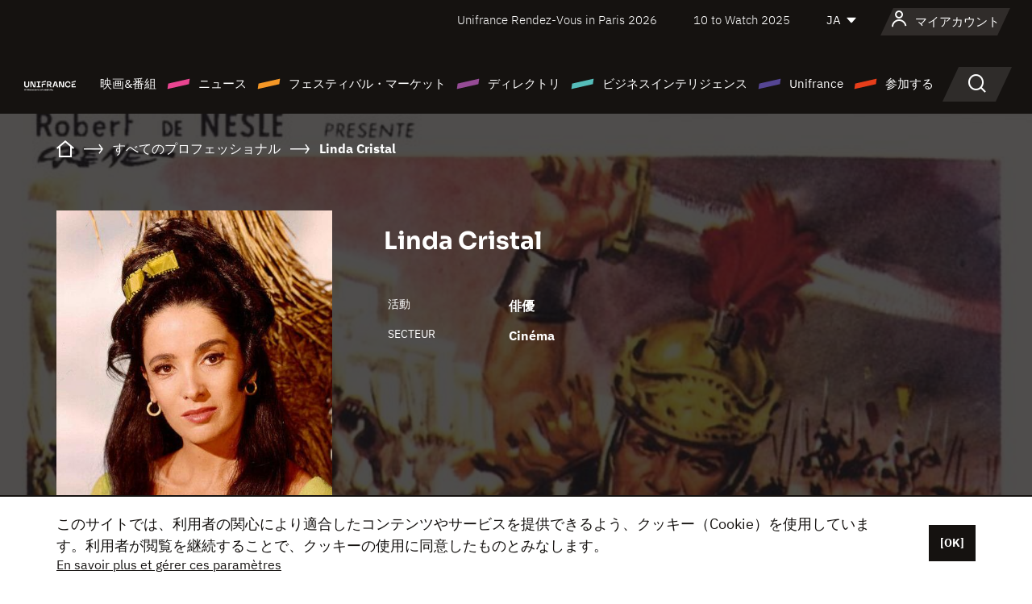

--- FILE ---
content_type: text/html; charset=utf-8
request_url: https://www.google.com/recaptcha/api2/anchor?ar=1&k=6LcJfHopAAAAAJA2ysQXhcpcbIYJi36tX6uIGLaU&co=aHR0cHM6Ly9qYXBhbi51bmlmcmFuY2Uub3JnOjQ0Mw..&hl=en&v=PoyoqOPhxBO7pBk68S4YbpHZ&size=normal&anchor-ms=20000&execute-ms=30000&cb=nxigc8d8emzx
body_size: 49281
content:
<!DOCTYPE HTML><html dir="ltr" lang="en"><head><meta http-equiv="Content-Type" content="text/html; charset=UTF-8">
<meta http-equiv="X-UA-Compatible" content="IE=edge">
<title>reCAPTCHA</title>
<style type="text/css">
/* cyrillic-ext */
@font-face {
  font-family: 'Roboto';
  font-style: normal;
  font-weight: 400;
  font-stretch: 100%;
  src: url(//fonts.gstatic.com/s/roboto/v48/KFO7CnqEu92Fr1ME7kSn66aGLdTylUAMa3GUBHMdazTgWw.woff2) format('woff2');
  unicode-range: U+0460-052F, U+1C80-1C8A, U+20B4, U+2DE0-2DFF, U+A640-A69F, U+FE2E-FE2F;
}
/* cyrillic */
@font-face {
  font-family: 'Roboto';
  font-style: normal;
  font-weight: 400;
  font-stretch: 100%;
  src: url(//fonts.gstatic.com/s/roboto/v48/KFO7CnqEu92Fr1ME7kSn66aGLdTylUAMa3iUBHMdazTgWw.woff2) format('woff2');
  unicode-range: U+0301, U+0400-045F, U+0490-0491, U+04B0-04B1, U+2116;
}
/* greek-ext */
@font-face {
  font-family: 'Roboto';
  font-style: normal;
  font-weight: 400;
  font-stretch: 100%;
  src: url(//fonts.gstatic.com/s/roboto/v48/KFO7CnqEu92Fr1ME7kSn66aGLdTylUAMa3CUBHMdazTgWw.woff2) format('woff2');
  unicode-range: U+1F00-1FFF;
}
/* greek */
@font-face {
  font-family: 'Roboto';
  font-style: normal;
  font-weight: 400;
  font-stretch: 100%;
  src: url(//fonts.gstatic.com/s/roboto/v48/KFO7CnqEu92Fr1ME7kSn66aGLdTylUAMa3-UBHMdazTgWw.woff2) format('woff2');
  unicode-range: U+0370-0377, U+037A-037F, U+0384-038A, U+038C, U+038E-03A1, U+03A3-03FF;
}
/* math */
@font-face {
  font-family: 'Roboto';
  font-style: normal;
  font-weight: 400;
  font-stretch: 100%;
  src: url(//fonts.gstatic.com/s/roboto/v48/KFO7CnqEu92Fr1ME7kSn66aGLdTylUAMawCUBHMdazTgWw.woff2) format('woff2');
  unicode-range: U+0302-0303, U+0305, U+0307-0308, U+0310, U+0312, U+0315, U+031A, U+0326-0327, U+032C, U+032F-0330, U+0332-0333, U+0338, U+033A, U+0346, U+034D, U+0391-03A1, U+03A3-03A9, U+03B1-03C9, U+03D1, U+03D5-03D6, U+03F0-03F1, U+03F4-03F5, U+2016-2017, U+2034-2038, U+203C, U+2040, U+2043, U+2047, U+2050, U+2057, U+205F, U+2070-2071, U+2074-208E, U+2090-209C, U+20D0-20DC, U+20E1, U+20E5-20EF, U+2100-2112, U+2114-2115, U+2117-2121, U+2123-214F, U+2190, U+2192, U+2194-21AE, U+21B0-21E5, U+21F1-21F2, U+21F4-2211, U+2213-2214, U+2216-22FF, U+2308-230B, U+2310, U+2319, U+231C-2321, U+2336-237A, U+237C, U+2395, U+239B-23B7, U+23D0, U+23DC-23E1, U+2474-2475, U+25AF, U+25B3, U+25B7, U+25BD, U+25C1, U+25CA, U+25CC, U+25FB, U+266D-266F, U+27C0-27FF, U+2900-2AFF, U+2B0E-2B11, U+2B30-2B4C, U+2BFE, U+3030, U+FF5B, U+FF5D, U+1D400-1D7FF, U+1EE00-1EEFF;
}
/* symbols */
@font-face {
  font-family: 'Roboto';
  font-style: normal;
  font-weight: 400;
  font-stretch: 100%;
  src: url(//fonts.gstatic.com/s/roboto/v48/KFO7CnqEu92Fr1ME7kSn66aGLdTylUAMaxKUBHMdazTgWw.woff2) format('woff2');
  unicode-range: U+0001-000C, U+000E-001F, U+007F-009F, U+20DD-20E0, U+20E2-20E4, U+2150-218F, U+2190, U+2192, U+2194-2199, U+21AF, U+21E6-21F0, U+21F3, U+2218-2219, U+2299, U+22C4-22C6, U+2300-243F, U+2440-244A, U+2460-24FF, U+25A0-27BF, U+2800-28FF, U+2921-2922, U+2981, U+29BF, U+29EB, U+2B00-2BFF, U+4DC0-4DFF, U+FFF9-FFFB, U+10140-1018E, U+10190-1019C, U+101A0, U+101D0-101FD, U+102E0-102FB, U+10E60-10E7E, U+1D2C0-1D2D3, U+1D2E0-1D37F, U+1F000-1F0FF, U+1F100-1F1AD, U+1F1E6-1F1FF, U+1F30D-1F30F, U+1F315, U+1F31C, U+1F31E, U+1F320-1F32C, U+1F336, U+1F378, U+1F37D, U+1F382, U+1F393-1F39F, U+1F3A7-1F3A8, U+1F3AC-1F3AF, U+1F3C2, U+1F3C4-1F3C6, U+1F3CA-1F3CE, U+1F3D4-1F3E0, U+1F3ED, U+1F3F1-1F3F3, U+1F3F5-1F3F7, U+1F408, U+1F415, U+1F41F, U+1F426, U+1F43F, U+1F441-1F442, U+1F444, U+1F446-1F449, U+1F44C-1F44E, U+1F453, U+1F46A, U+1F47D, U+1F4A3, U+1F4B0, U+1F4B3, U+1F4B9, U+1F4BB, U+1F4BF, U+1F4C8-1F4CB, U+1F4D6, U+1F4DA, U+1F4DF, U+1F4E3-1F4E6, U+1F4EA-1F4ED, U+1F4F7, U+1F4F9-1F4FB, U+1F4FD-1F4FE, U+1F503, U+1F507-1F50B, U+1F50D, U+1F512-1F513, U+1F53E-1F54A, U+1F54F-1F5FA, U+1F610, U+1F650-1F67F, U+1F687, U+1F68D, U+1F691, U+1F694, U+1F698, U+1F6AD, U+1F6B2, U+1F6B9-1F6BA, U+1F6BC, U+1F6C6-1F6CF, U+1F6D3-1F6D7, U+1F6E0-1F6EA, U+1F6F0-1F6F3, U+1F6F7-1F6FC, U+1F700-1F7FF, U+1F800-1F80B, U+1F810-1F847, U+1F850-1F859, U+1F860-1F887, U+1F890-1F8AD, U+1F8B0-1F8BB, U+1F8C0-1F8C1, U+1F900-1F90B, U+1F93B, U+1F946, U+1F984, U+1F996, U+1F9E9, U+1FA00-1FA6F, U+1FA70-1FA7C, U+1FA80-1FA89, U+1FA8F-1FAC6, U+1FACE-1FADC, U+1FADF-1FAE9, U+1FAF0-1FAF8, U+1FB00-1FBFF;
}
/* vietnamese */
@font-face {
  font-family: 'Roboto';
  font-style: normal;
  font-weight: 400;
  font-stretch: 100%;
  src: url(//fonts.gstatic.com/s/roboto/v48/KFO7CnqEu92Fr1ME7kSn66aGLdTylUAMa3OUBHMdazTgWw.woff2) format('woff2');
  unicode-range: U+0102-0103, U+0110-0111, U+0128-0129, U+0168-0169, U+01A0-01A1, U+01AF-01B0, U+0300-0301, U+0303-0304, U+0308-0309, U+0323, U+0329, U+1EA0-1EF9, U+20AB;
}
/* latin-ext */
@font-face {
  font-family: 'Roboto';
  font-style: normal;
  font-weight: 400;
  font-stretch: 100%;
  src: url(//fonts.gstatic.com/s/roboto/v48/KFO7CnqEu92Fr1ME7kSn66aGLdTylUAMa3KUBHMdazTgWw.woff2) format('woff2');
  unicode-range: U+0100-02BA, U+02BD-02C5, U+02C7-02CC, U+02CE-02D7, U+02DD-02FF, U+0304, U+0308, U+0329, U+1D00-1DBF, U+1E00-1E9F, U+1EF2-1EFF, U+2020, U+20A0-20AB, U+20AD-20C0, U+2113, U+2C60-2C7F, U+A720-A7FF;
}
/* latin */
@font-face {
  font-family: 'Roboto';
  font-style: normal;
  font-weight: 400;
  font-stretch: 100%;
  src: url(//fonts.gstatic.com/s/roboto/v48/KFO7CnqEu92Fr1ME7kSn66aGLdTylUAMa3yUBHMdazQ.woff2) format('woff2');
  unicode-range: U+0000-00FF, U+0131, U+0152-0153, U+02BB-02BC, U+02C6, U+02DA, U+02DC, U+0304, U+0308, U+0329, U+2000-206F, U+20AC, U+2122, U+2191, U+2193, U+2212, U+2215, U+FEFF, U+FFFD;
}
/* cyrillic-ext */
@font-face {
  font-family: 'Roboto';
  font-style: normal;
  font-weight: 500;
  font-stretch: 100%;
  src: url(//fonts.gstatic.com/s/roboto/v48/KFO7CnqEu92Fr1ME7kSn66aGLdTylUAMa3GUBHMdazTgWw.woff2) format('woff2');
  unicode-range: U+0460-052F, U+1C80-1C8A, U+20B4, U+2DE0-2DFF, U+A640-A69F, U+FE2E-FE2F;
}
/* cyrillic */
@font-face {
  font-family: 'Roboto';
  font-style: normal;
  font-weight: 500;
  font-stretch: 100%;
  src: url(//fonts.gstatic.com/s/roboto/v48/KFO7CnqEu92Fr1ME7kSn66aGLdTylUAMa3iUBHMdazTgWw.woff2) format('woff2');
  unicode-range: U+0301, U+0400-045F, U+0490-0491, U+04B0-04B1, U+2116;
}
/* greek-ext */
@font-face {
  font-family: 'Roboto';
  font-style: normal;
  font-weight: 500;
  font-stretch: 100%;
  src: url(//fonts.gstatic.com/s/roboto/v48/KFO7CnqEu92Fr1ME7kSn66aGLdTylUAMa3CUBHMdazTgWw.woff2) format('woff2');
  unicode-range: U+1F00-1FFF;
}
/* greek */
@font-face {
  font-family: 'Roboto';
  font-style: normal;
  font-weight: 500;
  font-stretch: 100%;
  src: url(//fonts.gstatic.com/s/roboto/v48/KFO7CnqEu92Fr1ME7kSn66aGLdTylUAMa3-UBHMdazTgWw.woff2) format('woff2');
  unicode-range: U+0370-0377, U+037A-037F, U+0384-038A, U+038C, U+038E-03A1, U+03A3-03FF;
}
/* math */
@font-face {
  font-family: 'Roboto';
  font-style: normal;
  font-weight: 500;
  font-stretch: 100%;
  src: url(//fonts.gstatic.com/s/roboto/v48/KFO7CnqEu92Fr1ME7kSn66aGLdTylUAMawCUBHMdazTgWw.woff2) format('woff2');
  unicode-range: U+0302-0303, U+0305, U+0307-0308, U+0310, U+0312, U+0315, U+031A, U+0326-0327, U+032C, U+032F-0330, U+0332-0333, U+0338, U+033A, U+0346, U+034D, U+0391-03A1, U+03A3-03A9, U+03B1-03C9, U+03D1, U+03D5-03D6, U+03F0-03F1, U+03F4-03F5, U+2016-2017, U+2034-2038, U+203C, U+2040, U+2043, U+2047, U+2050, U+2057, U+205F, U+2070-2071, U+2074-208E, U+2090-209C, U+20D0-20DC, U+20E1, U+20E5-20EF, U+2100-2112, U+2114-2115, U+2117-2121, U+2123-214F, U+2190, U+2192, U+2194-21AE, U+21B0-21E5, U+21F1-21F2, U+21F4-2211, U+2213-2214, U+2216-22FF, U+2308-230B, U+2310, U+2319, U+231C-2321, U+2336-237A, U+237C, U+2395, U+239B-23B7, U+23D0, U+23DC-23E1, U+2474-2475, U+25AF, U+25B3, U+25B7, U+25BD, U+25C1, U+25CA, U+25CC, U+25FB, U+266D-266F, U+27C0-27FF, U+2900-2AFF, U+2B0E-2B11, U+2B30-2B4C, U+2BFE, U+3030, U+FF5B, U+FF5D, U+1D400-1D7FF, U+1EE00-1EEFF;
}
/* symbols */
@font-face {
  font-family: 'Roboto';
  font-style: normal;
  font-weight: 500;
  font-stretch: 100%;
  src: url(//fonts.gstatic.com/s/roboto/v48/KFO7CnqEu92Fr1ME7kSn66aGLdTylUAMaxKUBHMdazTgWw.woff2) format('woff2');
  unicode-range: U+0001-000C, U+000E-001F, U+007F-009F, U+20DD-20E0, U+20E2-20E4, U+2150-218F, U+2190, U+2192, U+2194-2199, U+21AF, U+21E6-21F0, U+21F3, U+2218-2219, U+2299, U+22C4-22C6, U+2300-243F, U+2440-244A, U+2460-24FF, U+25A0-27BF, U+2800-28FF, U+2921-2922, U+2981, U+29BF, U+29EB, U+2B00-2BFF, U+4DC0-4DFF, U+FFF9-FFFB, U+10140-1018E, U+10190-1019C, U+101A0, U+101D0-101FD, U+102E0-102FB, U+10E60-10E7E, U+1D2C0-1D2D3, U+1D2E0-1D37F, U+1F000-1F0FF, U+1F100-1F1AD, U+1F1E6-1F1FF, U+1F30D-1F30F, U+1F315, U+1F31C, U+1F31E, U+1F320-1F32C, U+1F336, U+1F378, U+1F37D, U+1F382, U+1F393-1F39F, U+1F3A7-1F3A8, U+1F3AC-1F3AF, U+1F3C2, U+1F3C4-1F3C6, U+1F3CA-1F3CE, U+1F3D4-1F3E0, U+1F3ED, U+1F3F1-1F3F3, U+1F3F5-1F3F7, U+1F408, U+1F415, U+1F41F, U+1F426, U+1F43F, U+1F441-1F442, U+1F444, U+1F446-1F449, U+1F44C-1F44E, U+1F453, U+1F46A, U+1F47D, U+1F4A3, U+1F4B0, U+1F4B3, U+1F4B9, U+1F4BB, U+1F4BF, U+1F4C8-1F4CB, U+1F4D6, U+1F4DA, U+1F4DF, U+1F4E3-1F4E6, U+1F4EA-1F4ED, U+1F4F7, U+1F4F9-1F4FB, U+1F4FD-1F4FE, U+1F503, U+1F507-1F50B, U+1F50D, U+1F512-1F513, U+1F53E-1F54A, U+1F54F-1F5FA, U+1F610, U+1F650-1F67F, U+1F687, U+1F68D, U+1F691, U+1F694, U+1F698, U+1F6AD, U+1F6B2, U+1F6B9-1F6BA, U+1F6BC, U+1F6C6-1F6CF, U+1F6D3-1F6D7, U+1F6E0-1F6EA, U+1F6F0-1F6F3, U+1F6F7-1F6FC, U+1F700-1F7FF, U+1F800-1F80B, U+1F810-1F847, U+1F850-1F859, U+1F860-1F887, U+1F890-1F8AD, U+1F8B0-1F8BB, U+1F8C0-1F8C1, U+1F900-1F90B, U+1F93B, U+1F946, U+1F984, U+1F996, U+1F9E9, U+1FA00-1FA6F, U+1FA70-1FA7C, U+1FA80-1FA89, U+1FA8F-1FAC6, U+1FACE-1FADC, U+1FADF-1FAE9, U+1FAF0-1FAF8, U+1FB00-1FBFF;
}
/* vietnamese */
@font-face {
  font-family: 'Roboto';
  font-style: normal;
  font-weight: 500;
  font-stretch: 100%;
  src: url(//fonts.gstatic.com/s/roboto/v48/KFO7CnqEu92Fr1ME7kSn66aGLdTylUAMa3OUBHMdazTgWw.woff2) format('woff2');
  unicode-range: U+0102-0103, U+0110-0111, U+0128-0129, U+0168-0169, U+01A0-01A1, U+01AF-01B0, U+0300-0301, U+0303-0304, U+0308-0309, U+0323, U+0329, U+1EA0-1EF9, U+20AB;
}
/* latin-ext */
@font-face {
  font-family: 'Roboto';
  font-style: normal;
  font-weight: 500;
  font-stretch: 100%;
  src: url(//fonts.gstatic.com/s/roboto/v48/KFO7CnqEu92Fr1ME7kSn66aGLdTylUAMa3KUBHMdazTgWw.woff2) format('woff2');
  unicode-range: U+0100-02BA, U+02BD-02C5, U+02C7-02CC, U+02CE-02D7, U+02DD-02FF, U+0304, U+0308, U+0329, U+1D00-1DBF, U+1E00-1E9F, U+1EF2-1EFF, U+2020, U+20A0-20AB, U+20AD-20C0, U+2113, U+2C60-2C7F, U+A720-A7FF;
}
/* latin */
@font-face {
  font-family: 'Roboto';
  font-style: normal;
  font-weight: 500;
  font-stretch: 100%;
  src: url(//fonts.gstatic.com/s/roboto/v48/KFO7CnqEu92Fr1ME7kSn66aGLdTylUAMa3yUBHMdazQ.woff2) format('woff2');
  unicode-range: U+0000-00FF, U+0131, U+0152-0153, U+02BB-02BC, U+02C6, U+02DA, U+02DC, U+0304, U+0308, U+0329, U+2000-206F, U+20AC, U+2122, U+2191, U+2193, U+2212, U+2215, U+FEFF, U+FFFD;
}
/* cyrillic-ext */
@font-face {
  font-family: 'Roboto';
  font-style: normal;
  font-weight: 900;
  font-stretch: 100%;
  src: url(//fonts.gstatic.com/s/roboto/v48/KFO7CnqEu92Fr1ME7kSn66aGLdTylUAMa3GUBHMdazTgWw.woff2) format('woff2');
  unicode-range: U+0460-052F, U+1C80-1C8A, U+20B4, U+2DE0-2DFF, U+A640-A69F, U+FE2E-FE2F;
}
/* cyrillic */
@font-face {
  font-family: 'Roboto';
  font-style: normal;
  font-weight: 900;
  font-stretch: 100%;
  src: url(//fonts.gstatic.com/s/roboto/v48/KFO7CnqEu92Fr1ME7kSn66aGLdTylUAMa3iUBHMdazTgWw.woff2) format('woff2');
  unicode-range: U+0301, U+0400-045F, U+0490-0491, U+04B0-04B1, U+2116;
}
/* greek-ext */
@font-face {
  font-family: 'Roboto';
  font-style: normal;
  font-weight: 900;
  font-stretch: 100%;
  src: url(//fonts.gstatic.com/s/roboto/v48/KFO7CnqEu92Fr1ME7kSn66aGLdTylUAMa3CUBHMdazTgWw.woff2) format('woff2');
  unicode-range: U+1F00-1FFF;
}
/* greek */
@font-face {
  font-family: 'Roboto';
  font-style: normal;
  font-weight: 900;
  font-stretch: 100%;
  src: url(//fonts.gstatic.com/s/roboto/v48/KFO7CnqEu92Fr1ME7kSn66aGLdTylUAMa3-UBHMdazTgWw.woff2) format('woff2');
  unicode-range: U+0370-0377, U+037A-037F, U+0384-038A, U+038C, U+038E-03A1, U+03A3-03FF;
}
/* math */
@font-face {
  font-family: 'Roboto';
  font-style: normal;
  font-weight: 900;
  font-stretch: 100%;
  src: url(//fonts.gstatic.com/s/roboto/v48/KFO7CnqEu92Fr1ME7kSn66aGLdTylUAMawCUBHMdazTgWw.woff2) format('woff2');
  unicode-range: U+0302-0303, U+0305, U+0307-0308, U+0310, U+0312, U+0315, U+031A, U+0326-0327, U+032C, U+032F-0330, U+0332-0333, U+0338, U+033A, U+0346, U+034D, U+0391-03A1, U+03A3-03A9, U+03B1-03C9, U+03D1, U+03D5-03D6, U+03F0-03F1, U+03F4-03F5, U+2016-2017, U+2034-2038, U+203C, U+2040, U+2043, U+2047, U+2050, U+2057, U+205F, U+2070-2071, U+2074-208E, U+2090-209C, U+20D0-20DC, U+20E1, U+20E5-20EF, U+2100-2112, U+2114-2115, U+2117-2121, U+2123-214F, U+2190, U+2192, U+2194-21AE, U+21B0-21E5, U+21F1-21F2, U+21F4-2211, U+2213-2214, U+2216-22FF, U+2308-230B, U+2310, U+2319, U+231C-2321, U+2336-237A, U+237C, U+2395, U+239B-23B7, U+23D0, U+23DC-23E1, U+2474-2475, U+25AF, U+25B3, U+25B7, U+25BD, U+25C1, U+25CA, U+25CC, U+25FB, U+266D-266F, U+27C0-27FF, U+2900-2AFF, U+2B0E-2B11, U+2B30-2B4C, U+2BFE, U+3030, U+FF5B, U+FF5D, U+1D400-1D7FF, U+1EE00-1EEFF;
}
/* symbols */
@font-face {
  font-family: 'Roboto';
  font-style: normal;
  font-weight: 900;
  font-stretch: 100%;
  src: url(//fonts.gstatic.com/s/roboto/v48/KFO7CnqEu92Fr1ME7kSn66aGLdTylUAMaxKUBHMdazTgWw.woff2) format('woff2');
  unicode-range: U+0001-000C, U+000E-001F, U+007F-009F, U+20DD-20E0, U+20E2-20E4, U+2150-218F, U+2190, U+2192, U+2194-2199, U+21AF, U+21E6-21F0, U+21F3, U+2218-2219, U+2299, U+22C4-22C6, U+2300-243F, U+2440-244A, U+2460-24FF, U+25A0-27BF, U+2800-28FF, U+2921-2922, U+2981, U+29BF, U+29EB, U+2B00-2BFF, U+4DC0-4DFF, U+FFF9-FFFB, U+10140-1018E, U+10190-1019C, U+101A0, U+101D0-101FD, U+102E0-102FB, U+10E60-10E7E, U+1D2C0-1D2D3, U+1D2E0-1D37F, U+1F000-1F0FF, U+1F100-1F1AD, U+1F1E6-1F1FF, U+1F30D-1F30F, U+1F315, U+1F31C, U+1F31E, U+1F320-1F32C, U+1F336, U+1F378, U+1F37D, U+1F382, U+1F393-1F39F, U+1F3A7-1F3A8, U+1F3AC-1F3AF, U+1F3C2, U+1F3C4-1F3C6, U+1F3CA-1F3CE, U+1F3D4-1F3E0, U+1F3ED, U+1F3F1-1F3F3, U+1F3F5-1F3F7, U+1F408, U+1F415, U+1F41F, U+1F426, U+1F43F, U+1F441-1F442, U+1F444, U+1F446-1F449, U+1F44C-1F44E, U+1F453, U+1F46A, U+1F47D, U+1F4A3, U+1F4B0, U+1F4B3, U+1F4B9, U+1F4BB, U+1F4BF, U+1F4C8-1F4CB, U+1F4D6, U+1F4DA, U+1F4DF, U+1F4E3-1F4E6, U+1F4EA-1F4ED, U+1F4F7, U+1F4F9-1F4FB, U+1F4FD-1F4FE, U+1F503, U+1F507-1F50B, U+1F50D, U+1F512-1F513, U+1F53E-1F54A, U+1F54F-1F5FA, U+1F610, U+1F650-1F67F, U+1F687, U+1F68D, U+1F691, U+1F694, U+1F698, U+1F6AD, U+1F6B2, U+1F6B9-1F6BA, U+1F6BC, U+1F6C6-1F6CF, U+1F6D3-1F6D7, U+1F6E0-1F6EA, U+1F6F0-1F6F3, U+1F6F7-1F6FC, U+1F700-1F7FF, U+1F800-1F80B, U+1F810-1F847, U+1F850-1F859, U+1F860-1F887, U+1F890-1F8AD, U+1F8B0-1F8BB, U+1F8C0-1F8C1, U+1F900-1F90B, U+1F93B, U+1F946, U+1F984, U+1F996, U+1F9E9, U+1FA00-1FA6F, U+1FA70-1FA7C, U+1FA80-1FA89, U+1FA8F-1FAC6, U+1FACE-1FADC, U+1FADF-1FAE9, U+1FAF0-1FAF8, U+1FB00-1FBFF;
}
/* vietnamese */
@font-face {
  font-family: 'Roboto';
  font-style: normal;
  font-weight: 900;
  font-stretch: 100%;
  src: url(//fonts.gstatic.com/s/roboto/v48/KFO7CnqEu92Fr1ME7kSn66aGLdTylUAMa3OUBHMdazTgWw.woff2) format('woff2');
  unicode-range: U+0102-0103, U+0110-0111, U+0128-0129, U+0168-0169, U+01A0-01A1, U+01AF-01B0, U+0300-0301, U+0303-0304, U+0308-0309, U+0323, U+0329, U+1EA0-1EF9, U+20AB;
}
/* latin-ext */
@font-face {
  font-family: 'Roboto';
  font-style: normal;
  font-weight: 900;
  font-stretch: 100%;
  src: url(//fonts.gstatic.com/s/roboto/v48/KFO7CnqEu92Fr1ME7kSn66aGLdTylUAMa3KUBHMdazTgWw.woff2) format('woff2');
  unicode-range: U+0100-02BA, U+02BD-02C5, U+02C7-02CC, U+02CE-02D7, U+02DD-02FF, U+0304, U+0308, U+0329, U+1D00-1DBF, U+1E00-1E9F, U+1EF2-1EFF, U+2020, U+20A0-20AB, U+20AD-20C0, U+2113, U+2C60-2C7F, U+A720-A7FF;
}
/* latin */
@font-face {
  font-family: 'Roboto';
  font-style: normal;
  font-weight: 900;
  font-stretch: 100%;
  src: url(//fonts.gstatic.com/s/roboto/v48/KFO7CnqEu92Fr1ME7kSn66aGLdTylUAMa3yUBHMdazQ.woff2) format('woff2');
  unicode-range: U+0000-00FF, U+0131, U+0152-0153, U+02BB-02BC, U+02C6, U+02DA, U+02DC, U+0304, U+0308, U+0329, U+2000-206F, U+20AC, U+2122, U+2191, U+2193, U+2212, U+2215, U+FEFF, U+FFFD;
}

</style>
<link rel="stylesheet" type="text/css" href="https://www.gstatic.com/recaptcha/releases/PoyoqOPhxBO7pBk68S4YbpHZ/styles__ltr.css">
<script nonce="fc9s0WdJ2cm9EwTMVVd70Q" type="text/javascript">window['__recaptcha_api'] = 'https://www.google.com/recaptcha/api2/';</script>
<script type="text/javascript" src="https://www.gstatic.com/recaptcha/releases/PoyoqOPhxBO7pBk68S4YbpHZ/recaptcha__en.js" nonce="fc9s0WdJ2cm9EwTMVVd70Q">
      
    </script></head>
<body><div id="rc-anchor-alert" class="rc-anchor-alert"></div>
<input type="hidden" id="recaptcha-token" value="[base64]">
<script type="text/javascript" nonce="fc9s0WdJ2cm9EwTMVVd70Q">
      recaptcha.anchor.Main.init("[\x22ainput\x22,[\x22bgdata\x22,\x22\x22,\[base64]/[base64]/UltIKytdPWE6KGE8MjA0OD9SW0grK109YT4+NnwxOTI6KChhJjY0NTEyKT09NTUyOTYmJnErMTxoLmxlbmd0aCYmKGguY2hhckNvZGVBdChxKzEpJjY0NTEyKT09NTYzMjA/[base64]/MjU1OlI/[base64]/[base64]/[base64]/[base64]/[base64]/[base64]/[base64]/[base64]/[base64]/[base64]\x22,\[base64]\\u003d\\u003d\x22,\x22TxNPNcKLwqDDqGhXeHA/wpwKOmbDi2HCnCluecO6w7M6w4PCuH3DiHDCpzXDs3DCjCfDpMKXScKcVhoAw4A4Iyhpw687w74BNcKPLgEjV0U1NCUXwr7CrGrDjwrCocO2w6EvwqoMw6zDisKNw61sRMODwoHDu8OEIh7CnmbDq8KfwqA8wo4kw4Q/Ak7CtWBaw50Ofz7CosOpEsOHcnnCuloyIMOawqARdW85J8ODw4bCkR8vwobDoMKWw4vDjMOtDRtWRsK4wrzCssOhXj/Cg8OCw7nChCfCgMOywqHCtsKPwrJVPhXCvMKGUcOGQCLCq8KPwrPClj8UwqPDl1wGwoDCsww/woXCoMKlwotmw6QVwpPDicKdSsOCwrfDqidrw7sqwr92w7jDqcKtw5gXw7JjM8OgJCzDtE/DosOow7Arw7gQw4ASw4ofVQZFA8KICMKbwpUgCl7DpyLDs8OVQ04lEsK+IHZmw4skw5HDicOqw6zCk8K0BMK+ZMOKX03DvcK2J8KVw5jCncOSNsO1wqXCl3zDk2/DrSDDgCo5G8KyB8O1RxfDgcKLEVwbw4zCsT7Cjmkwwq/[base64]/DjcKsR18+RTTCjsOYdcKXw6XDtk3DtGnDpcOfwqzCtz9YIsKJwqfCghTCsHfCqsKNwpjDmsOKYklrMFTDiEUbUhVEI8OqwprCq3hvQ1ZzbTHCvcKcc8OpfMOWDsKcP8Ojwod6KgXDtsOOHVTDgcKvw5gCPcOFw5d4wpfCnHdKwr7DulU4FcO+bsOdccOaWlfCim/Dpytkwq/DuR/CnHUyFWLDkcK2OcOmSy/DrFRAKcKVwqh8MgnCuTxLw5ppw7DCncO5wqtTXWzCvTXCvSgxw4fDkj0cwr/[base64]/DlcKiwphqwocpwrjCoh7Cq8ORVsKawrloewUWFsO8wqIJw5jCpMODwpx0AsKIMcOhSk/DvMKWw7zDoAnCo8KdRsOlYsOQMEdXdD83wo5ew5BIw7fDtRPChRkmMsOIdzjDnHEXVcObw4nChEhVwqzDkDJLfmXCo33DmTJlw4JCHMOtRwlYwpIsHxFHwo7CkkPDt8Oqw6ZbFsOLDMOnGsKVw7Y9QcKdw6/[base64]/JDp3w7zDtcOHw5DDpClRWcOqw61lEWgpwqfDp8KVw63DlMKdw57Cj8OwwoLDsMKLVDBnw6jCsD8/AFHDvcKfX8O9woTCi8OWw48SwpbCscKPwrrCp8KxH2HCiRNBwozCmjzCqR7Dg8OYw51JacKlesOAd3DCuVQaw6nCicK5wrVmw6TDlMKYw4TDsEwgOMOAwqbDicK1w5BgU8ODXWnCqsK8En/DpsKMScOlQUldAyFvw5E/eUlbQsO4XcKxw6LCjsKmw5gJEcKGTsK9TCNSKcKpw7PDtl/DsW7CsXHDsFFgBMKMf8OQw5t6w4wpwqtwMSrChcKGVQrDm8KMWsKsw4Bpw4w4B8OKw73CnMOLw4jDulbDl8Kqw6LDpsKuIkPCiCsHSsO9w4rDr8K9wqQoVA4SejnDqQVkwqnCgVF8w7HDq8KzwqHCpcOKwqrChlDDmsK8wqPDvH/[base64]/DqnEfw5RgbsOVwqY6LMOaw4/Cr8OAw7okwqbDlcOqWcKZw4AKwrrDoD4hFcOVw5Vpw6TCqH7DkXTDqjIxw6x6R03CvlvDgC0WwrjDoMOPVQR6w5NbKUXCgMKxw4TChTrDoTjDvW/Ct8Oqwq9Xw5sRw7PDsHHCpsKJJ8Kkw5wTfnxOw7hLwrFTVHdGYMKBw6ZbwqHDp3A/wrXCjVvCsXXCiURjwqTChMK0w47CphUkwohJw5pUPsOlwo7CpsOawpTCn8KjLEIawo3Ct8K3dhXDn8Ogw4guw5bDqsKHwp5uTBTDtMKXBVLClcKCwrMnKk1WwqBTBMOVwoPCjsO8JgISw40kUMOCwpVOKScZw7hJLWfDqMKpQR/DvTAaWcKEwpfCpMOfw53DocK9w4F+w5XDk8KUw49Rw53DmcOmwoTCncOFWgt9w6jDksO5w7PDqwk9GT9Ow7/[base64]/Co8OnSCvDqsK9N1pPYlgUGcKiwrfDt1/CpMOow4/DtH3DrMOEcQXDkyBNwo9hw50vwqDCj8KJwpooA8KISznCvi7CqDjCohnDm3M3w4LDicKkEQAzwrQrTMOwwoAqWsOrb3hiCsOaNcOZYMOewrrChibChAg2L8OaIQvCgsKuwqjDoGdAwo97HcO8bcKcw6fCmjgvw4nDsl0Fw57Ds8Kmw7PDhsOuwo3DnmHDtDRIwozCmA/[base64]/CoAgew7PCoHPCqBXCrDl2wrXDhcOEw7BiFHkjworCslzDlMKQBH9tw4lifsOCw5xtwqMiw57DmHTCkxBEw7NgwpxXw5vCnMKVwr/DicOdw6IdOcORwrLCnwjCmcOUcXvDpi7CtcObNzjCv8KfY2fCusO7wrU3KnlFwqnDpGVoS8KydsKBwp/DoDXDisOkQcOtw4zCgStaWjrCgV/Cu8Kcwr8Fw7/Ck8OOwrnCrCPDkMObwofDqzoUw77CiiXCkMOTGz8THgHDnsOSZXnDhsKxwrgyw6/CvVssw7ZZw67CjynCksKlw5LChsKaRMKUD8OGAsOnJcKbw658TsO7w6TDmnRlTMOfB8KNf8OvMMOMDQPChcK4wr0Ucz/CjCzDv8Oew4PCsxNWwqdNwqnDqwLCnVoFwrvDmcK8w5/DsmFAw5lvFMKeMcOtwpR5f8KNLmdew47DhSTDtcKZwpUYJ8KjPwcSwoo0wpwNHyDDmAkGw54bw65Vw4vCj33CpDVsw6HDkBsGJ2zCoVllwobCrHTDrEnDisKLWjUFwpXCp13DqS/[base64]/[base64]/CqD06bAbDnRjCocOVwojCtyB5CMKvIsOgwqLDo3vDqVzCisKKBmkLw69MRW3Do8OhEMOkw73Dj1XCpMKow4AJbXJAw4rCoMOCwpc+wobDpHXDmnTDvBw1wrXDisKIwo/Cl8OAw6LCr3MVw78PO8KBBELDoiHDuGpYwoh1GSYaKMKRw4p5CFZDUSXCtFnCicKsEsK0V0jDthAywohEw4TDmWFgw58cSQDCmsOcwot2w7/DpcOCWlw7wq7DncKEwrRwOMOgw7h8w4/DosO0wpgmw4FIw77CmcOSfS3DpzLCksOqTWlRwqNJBC7DnMOtL8K7w6tBw5BPw4/Cj8Kbw7NgwrDCusOew4/[base64]/[base64]/w6kPw5HCs8Onwo53wqvCqyN/wpLDqzvDmhbClcKywqhXwqfCqcO6w6wdw7/Di8Kaw77DlcOPEMO+JUXCrhcnwp3DhsODw5Bgw6PCm8Olw7R6FzbDrcKvw5tNwq0jw5fCkDQUw744w4/Cils3w4IHK0/CsMOSw548MWgvwqLCi8O4SHFZKMKcw5Yaw4JbdgxfY8OMwqkJO1NuXCoBwrxFfcO/w6JKwroPw5PCpMKOw5t0PMKPVWzDq8OWw4vCtsKJw6lGBcOxWMOCw4XCgRRYBcKIw6nDkcKvwoMOwqLDtjlQXMKkZFMhTsOHw44/RcO7RMO4BFzDv1VmO8K6fjHDlMKkCXXDt8KGw7vDi8OXD8OewqvClHfChsOnwqbCkCXDgBfCtcOnF8Kbw48SSw4LwpUTDDgsw5fCmMKyw53Dk8KCwpXDhMKFwrlyY8O5w5/DlsOew7A5VBTDm3YVMVwnwp1ow6NawqXCowzCpkAbT1PDo8OLdQrChGnDlsOtIwPCqMOBwrbDvMKEfXd4GSFCZMKUwpEXXzfCrkR/w7HDumxQw5EPwprDrcO7JsKkw5DDpMKpMUrCpMO6G8Kywp57wqTDtcKiFkHDo2kYwoLDqWQDV8KNT14pw6LDhcOswoLClsKPX2/CmG14dsOBF8OpccOIwpM/HC/DgMO6w4LDjcOew4PCm8KBw6MrAsKCwq7CgsOsRlPDpsK4b8OewrFwwoXDoMKkwpJVCcKpXcKpwrQhwrbCgsKaOUjDuMKQwqXDgU8Yw5QXRcKbw6d2UWbCm8OIG0ZEw6/ChFhhwqzDon3CvyzDoxTCnjhQworDhcKdwrnCn8KBwr02RcKzRMOTfsKBDlTCr8KiIStkwo7DkH9jwqYtDCYGDnEsw7/ChMOuwqPDv8K5wowFw4JRTQUwwopATgjCs8Omw7TDh8Kcw5/[base64]/Dm8Kzw7DCg8KFLMKaGDQBek3DgcKmw7lVLMOLw6TCl0HCscOewoHCqMKEw6/[base64]/wqY3RwlGwrrDj8KxB8ORwqctw5fDh8OywovChQhQG8OqQMOjDhjDun3CksKRwqPDv8KVwrLDlcKiJF5CwqhbRjViZsOcfQ7Ct8OQecKAbMKNw5nCkEzDlFs0wqJRwplZwqLDlDpbNsO/[base64]/DpDNBw78rV13CtHjCvMOiw45QQnoTw4jClcKPw6vCscOENh4Aw6IlwoJbRRFVYcKgeAbDt8Kvw5fClsKewrrDrsO1wrPCnRPCvMOwLADCiA4xJGVpwq/[base64]/[base64]/DiC/Du8KMwoovL8K0PMKjQsKTSG/DqsOaVylvcg0ew5BpwqjChsOvwoUEw6XCmhgxw63CpMOQwo7DrMKGwr3CncK1BsKBF8KUWm8lSsOENsKUPsKPw58rwrJTVjwNU8K/w5h3WcO2w7jDs8Oww54CMhnCksOnL8OvwqrDl2fDum1VwpcqwqkzwpERL8KBcMKaw5JnWU/DkyrCrUrCo8K5XjVYFBM3w7fCsltOC8Oewq1ewrBEworCj1nCsMO0B8KAGsKpPcKDw5Y4w4I6KX06KRlzwpc2wqNCw4cIdAfDjMKOdsOPw7p3wqfCrsK5w4HCmmFEwqLCpMKhAMKawo7ChcKfUm3CskbDlMO9wozDrMKnPsOTNSTDqMO8wq7DuF/CncOLak3Do8ORfBogwrQPwrTDkH7DkjXDi8K+w6JDJVjCtgzDtcK/[base64]/KcKewqjChxzChAg2YVg1w63DsMOJSAHCg8K9Dk/CtcKlfTHDmAjDhyvDtgPCmcKBw4AuwrnCiFlje1jDg8OdWcKiwrJLb0bCi8K4MSYcwoYXBj4CSVQww5nCnMO5wot6wqPCnMOnH8KBJMKcLiHDt8KUOMOPO8Opw486dj3CqMOCQcKKf8OqwqhoGg9Uwo3DvG8BHcO/wq7DtsKhw4l5w4XCtmlmKQQQNMK2EsOBw70dw4pZWsKeVFl8wqvCmkvDgl3CoMOjwrbCm8ORw4Eaw6Q5SsOhw5TCp8O4fH/ClmtAwo/Dswx8w5UsDcKpEMKyO1gWwrt0esOBwr7Cr8O8KsO/[base64]/[base64]/CiWrDtsO2KcKawo10wo3DhcKvwqkPwo7Ch8K4w7Rww6Bmw4zDtMOiw4TDmRbDngjCicOaYiHCnsKpCMOpwqPCnlLDisOCw65VdMK+w4UZF8OhW8KWwowMPcKiw77DjsOJWjDDqlTDvFltwqgrU0lCAxjDq1PDo8OyIwNtw440wrV3w6/[base64]/ClyHDp2wtHcOTwrXDq1t0Z8KFwqJAMMOHTRXCu8OdI8KJS8OcOQ3CjMOaTMOJNXMEZkHDkMKwOMKBw4NzUkBQw6c7XsKfw43Do8OGHMKjwpYHWWzDoVXDnX9lK8OgAcO7w4jDiAPDp8KVHcO4DHrCm8O/GkIySDPCnxfCuMOFw4fDixTDvmxgw650U0gNVgNYa8Kow7LCp1XCgmbDhMOEwrhrwot1wpEefcKYYcOyw4ddKBcoSFbDl28AW8O8wox4wpfChcO6SMOXw5/DhsOAwrDCk8OpAsKewrN2cMObwp/CgsOAwoXDsMO7w5M7FcOEUsKXw5XDrcKzwohdwrTDsMKpXTIARBl+w4ZgTVoxw7cDwrMsYW7CusKLw5F3woNxFDzCusO0FBLCjkckw6/DmcKPe3fDhjcAwrbDmcKgw4LDjsOTwo4Pwp9bJUQUdcOjw7XDvhLClm5NRCrDpcOrI8OfwoDDjMOqw4zCjsKFw5TCuSVZw4V2AMKoRsO0w6/CnEY5wp0+QMKMEMOKw4zDgsOiw554PcKHw5ITK8KhLStKw5DDsMOBwpfDnFMiTV03aMKGwoTCuwh+w5ZEW8O0wokzccKzw4HCojl2wptAwo5bwp99wrTCplrDlMKxDwvCvh3DrsOfGGHCm8KzYC3Cr8OvfBwTw5/CrnHDvMOQWMK/[base64]/DlCPCr0FtVsKQwrrDssOSw41+w4Yfw4PCrU7Dkz1WBMOOwp7CosKJLwxGdsK1w75AwqvDpgnCusKnVBodw5g4wqtMY8KECCwTYsOofcO9w6fCvT9rwq8ewoXDjmYowrsgw6XCvsOpeMKTw7vDlyhswrVMNip6w7jDm8K+w4fDssKXXnDDimXCicKnRFw2Fn/Dj8OEf8ODUA9yNQQrNSPDucOQPW4PFgpLwqXDoxHDuMKgw7x4w4rCo20BwrUTwq5yeHDDrMOEIMO0wrrCqMOceMO5FcOIMRQiFXV5KBR7wq/DvErCqFoLElbDocKvHW/Ds8KbRGPClT8fSMKNQxHDrMKhwp/Dm1M5QsKSWcONwoIwwqnCtsOKYwUjw7zCn8Kzwqg3chnDi8KLwopNw47CmMOEJ8OLdgp9wo7CgMO4w75VwqPCmVTDuxM/ecKpwowRNmwoMMKKVMO2wq/[base64]/Cn8Kiw6DDjkQ7w6TDk8OaSjIMwpwgPcOWWcKBRBvCtcKxwowWGmjDqcOJD8K+w7N5wrPChwvCtzPCiQddw50lwr7CkMOcw4ILMlXDkMOZwq/Dmh9twqDDi8OMBcKaw7bDuRzCiMOIwqvCqMKdwozClMOBwrnDp1bDlMO8w5s1TgRjwoDCpcOyw5DDnyc4GwvDuEhOS8OiKMO0wonDpcOpwoN1wrkIJ8OCdwvCtn/[base64]/DpjbDuxrDoz0rw6FLMjhcPMKXasKADSNhDDFwHMOFwpDCiizClcOnwpPCiFLCo8OpwrI6CSXCucKQBcKDSkRJw4diwqXCksK/wo7Cj8KcwqBYCcOmwqBnUcK7ZVdqaXfCiUPCiz3DmcKzwqTCrcOgwpDCihwdPcO9WirDsMKFwqJRG2XDhkfDk3/Dv8OQwqbDj8Osw5dJKRTCqTHChh87FMO3w7zDjW/[base64]/[base64]/DkcKWwoUCwrYHwojDlkLDgsKTwqvCvsK/IisZwqbDuV/CgcKxBRrDgMOVI8K8wqjCgSbCs8O+CcOxZmrDmXZsw7PDvsKTS8OjwqTCtMOVw4LDiApPw6LCuicJwp14wq1UwqzCqcO2BEjDhHpBEAAnZxFPHsOBwp0zHsOgw5Z4w6jCuMKrQ8OUwr80HXoew65bEy9hw75vO8OoCSgzwpvDr8Oowr46b8K3OMOEw6/DncOcwodVw7HDkcK4EMOhwr3CuF7DgncTUcKaAj/CllPCrm0iaEvCvMOLwosUw7VVS8KERCPCnMOIw4LDksO+Y13Dp8OMw51DwpB8DXxrAcORSAx5wqjCpMO8TgE5R3lCXcKVU8OFHQ/CtzwMVMK/NMOPdVp+w4zDgcKRK8O0w6pdMG7Dh3hxT2PDusKRw4bDrjnCgyvDlm3ChsKiPj13eMKMZj1NwrAcwqfCr8OgYMKEb8KLeTkPwojDvipTGsK8w6LCsMK/ecK/w7zDgcO5R1Mwe8OrAMKMw7TDoXTDnsOyQjTCicK5Fj/DjcKYUjgQw4dOwocMw4XDjnfDrcKjw5cyRMOhL8O/CMOBTMOfSsO4TMKbDcOvwqBawqFlw4UgwoIHaMKrfBrCqcKMb3EjTBwvCsOKbcK1L8KOwpBMY1XCu3bCl0LDmsOnw4JlQRfCrsKqwrbCocO6wrTCs8OQwqRHdcK1BD1Swr/CrsOqeSvCsWJoacO2PGjDv8KxwptkFcK9wo5mw5vDgcOsFwo4w4nCvsK+GnIHw5TDoijDoWLDlsOHLcOHPAETw7LDuQLDgyfDtBBTw7VJLsOyw6jChS9Cw7Z8wpQ1bcONwrYXKQzCuTfDuMKCwrB9dMKzw4JCw7B9wopiw7JMw6E3w5rCiMKzIHHCrlEpw5sNwqbDj3/DkW99w6UZwqN7w78NwqXDoiIQNcKNVcO9w4HCoMO2w41FwovDp8OnwqPDmn41wp0Sw6PDoQ7Cm3HDqnrCl3zCq8OGw4HDhcOPZyNEwqslw7rCnnzCiMO2w6TDizZUPm/[base64]/wq3CnEsjRG7Ck8OnKcKnwqVaIV7DnsKdwqnDn1s3fDjDscOeHMKhwprCjglqwrBHwozCkMOObsO+w6vDm1rDkxEiw7PDijhdwozDlcKdwpDCocKNFcO0wrLChmbCrXPDhUVhw4XDnFLCucKXOlJfQMOiw7TDmCV+NwbChsOmNMOHw7zDgSbDm8K2LMOWEj9QU8O/CsO4SBZvWMOwIcONwqzDncKfw5bDqCQfwrlBw4vDiMKOFsK/T8OZNsO+MsK5csKpwq/DrXrCg2zDr3g+J8KOw7LCsMOEwqfDqcKUbcObwoPDlWYXCAzCugnDi0BJLsKqw77DujXDtVYNDcO3woNYwrN0ciLCrH0bZsKywqPCtcOOw69FRcKfKMKAw5B9woZlwonDjsKDwokPQxHCtMK6wpZTwpZYBsK8ccKzw7HCv1IbdMOoP8KAw4rDh8ORTClPw53Dow/CujDCgwc5KUEhTRDDhcObRC8zwrXDs3DDnmjDq8KIwoTDjcO3aB/ColbCgzFuEWzDo2zDg0fCqMODPyrDkcKKw4zDunh+w6tew6vCvA/[base64]/CmU0Yw5YOXjHCosKqw4PCk8OeGFMfRcK1G18Ow5tsLcKzfcOvYsKEwo96w4rDv8KFw49Bw4dTQsKEw67Cm2LDiDBOw7vDlMOmBMKkwodTDlbClynCs8KLL8OzJsK+AQrCs1Y/[base64]/Dl1wnQcKCEn13PsKebWrCllDCpMOhcC7Dmwl5woFqC28Gw6/[base64]/[base64]/Co2zDpMKJw7/DisOxbsKLw6AQeMOoasOdwp/CqkLCkw5vE8KCw6tBEyZEXltRJ8OJYnnDjMOMw5k+w7hmwrpBeCTDhT/CicK2w7nCn2M6w7zCv119w7LDsRvDuAAmKCbDk8KOw5/[base64]/LnNrw59LN8OLw43DuFLDpMO2w4Ygwp5rOcO8CsOcSHDDoMKUwqfDtBZpdzciw5gtWMKqw7DCjMO/ZmVfw6dULsO6TkbDq8OFwqBHJsOJSF3DtMOPDcKwKncDFMKrGCMGCiAywo/DoMO6HMO9wqtwZy3CpWHCv8KZRQcfwoMIO8O6L0TDusKzV0dbw6PDt8KkCk9aNMKzwpZ2NhJ8H8Kcd3DColnDsHB4fWjDuCQEw6gqwqY9Fz8AR3PDq8O/wpF4UMOjYiJ1MsKLVUltwoA3wrPDoGoCWk3Dqg/Dr8OeYMKwwqrDsydUXMKfwqcWYMOeCyrDhSsLADJVF2HCssKYw77Dl8KCw4nCu8OjSMOHR0pHwqfCmzRow4wrY8KDOFHCi8Kow4zCjcO2w6/Cr8O9AsKpKcOPw6rCozHCisK4w71zXmplw53Di8OsKcKKIMOLP8OrwoVlEkcDUABaEn3DvRTDnnTCpMKFwqnCkkvDgcOcYMKBJMOWaTwtwow+JkkLwq4awp/[base64]/CtcOAwqYCXFtsAMOITGQOwr1Swpw5SB9+UwrCqlLCrcKmwoZDBWlOwqrCqsOHw6Qrw7vCmsOKwp4bWMO7YnTDlC9bbW3DmlLDjcO8wq0jwpN+AhFJwrfCkwRlf0t5QMOOw6DDoU/DlsOoLMODCAUoJyPDm1bCpsKxw47CgyjDlsOsDMKzwqIIw6bDtcOPwq1jG8OkK8ODw6rCrRhvDBvDm37CoWzDl8Kae8O0HDYnw5t/EVPCrMKJB8Kew7QgwqwMw7ECwpnDlMKIwqDDrWcRa3vDpsOGw5XDg8KLwo/DqyhEwrBZw4zDsH/DnsKBccKkwpXDmsKORcKzDXgvAcObwrnDuDbDosKebMKNw5F+wqkVwonDhMOhw7/[base64]/DiALCsGMGBn4zw4ZNw5bCh8KqwqduL8OcwpDCqg/DmGrClWHCpsOqwodOw5XDrMO5Q8O5d8K/woAtwowtFi7Cs8O/wqfDkcOWE2TDq8O7w6vDogxIw58Xw5V5w7xKD3IWw5vDrsKnbg9Kw6lUcxR+KsKGZsOtw7cQZDTDpcOsUVLCh0sVBsO8JGzCt8OjC8KxVRxFQU7DgcKEQXscw7vCvQTCtMO0Ix/DusK4D2txwpddwoofw78Jw5NKW8OsNVjDqsKYP8OJMGpEwqLDljXCj8O/w7sJw4gtUMOaw4ZKw4Z+worDusO2wq8aDF9Cw67Dq8KTb8KPdgTDgWx5wpLCv8O3w50FSF1sw73CvMKtew5Zw7LDosKjXcKrw7/DkGJSQ2nChcOCScOvw4XDlQzCqsOBw6HCnMOGbAFPVsKsw4wKwoDDnMOxwpHCqW/CjcKbwrgyKcOFwosiNsKhwr9MPsKXM8KLw7p/FsK3KMOYwpHDgmIaw5hnwplrwoYsG8O2wo9aw5M8w4UWwqDCr8OhwqREGV/Do8KRwoArUMKtw4oxwrUtw5LDrT7ClHpywozDj8OOw7Fsw6oBC8KURMKmw4HCniTCpWzDsVvDgcKWXsORTcKpJcK3dMOswopKw5vCicKtw6bChcO0w5vDscKXYgQsw6pXS8OrChXCh8OvP0/DoD81TsKdSMK+MMKCwp5Zw7hWw6xmw5ZTC0MGex/CtF0wwozDlsKvfTHCiQXDjMOewopUwrDDsGzDnMO9OcKZOiMpAcOyccK2dxnDu2TCrHRLfMKMw57CisKWwpjDqz7DtsOnw7LDr1zCuyBiw74nw5A8wo9Ow77DicKIw4bCiMOJwr4EZgItDVzCm8OiwrYpUMKNCkcnw7o1w5XDl8KBwqoaw7t0wrLDkcO/w6LDhcO3w7Y9YHPDlUzDsjsVw5VBw4gzw4jDoGQ2wqwNa8KpScOSwojCsxJffMKmOMOnwrZ5w4VZw5ROw6DDg39QwrIrHmRDD8OMRsObwpnDpVBNBMOmFjRzPHkOFw8ow7HCl8Orw7lMwrVmRC4aRMKrw7dIw4cDwp/CmiJYw7bDtE4Vwr/DhBMyGRc5dwp/fTtPw4xtVMK1WsO1CwnDkmnCnsKQw5IZTz3DuUJOwpnCn8Kgwr3DncKNw5nDhMOzw7QPw7PCpy3CoMKpV8ONwopsw4xUw4RTAcOqZk/DpyJ7w4HCrMK5Zl3CpB5ZwpQXBsOVw4DDrGnCscKoQBjDmMKRfWLDoMOEYTjCuRXCvT8pbcKUw5Irw67DiQzCkMK1wqzDo8K7aMOFw6hnwoDDq8KXwr1Ww6LCsMKyaMOdw4BOWMOjIAN7w6bCkMO9wqItGkLDp0fCinIYZhJZw4/CmMOkwrDCssK1CcKyw5DDi2gaHMKhw7NOw5rChcKoCCrCvMKFw5LCoygiw4PChEt+wqMDO8O3w64TWcOaZMKWccOUOsKTwpzDrhnCgMK0D2ozYVjDqMKcEcKUNnZmHCAOwpEOw6w/KcObw50YNCZfFcKPR8OKw7HCuXbCiMOYw6bCkAXCq2rDv8OKLcKtwopnf8OdfcK4WE3Dk8OgwoTCuHgEwq3Ck8KBQxLCpMOkwrLDgFTDhMKqZDZuw5UYe8Onwq0RwojDt3zDt248Q8O4w5kGZsKzPBTClDcQw6/[base64]/DqkLClQHDnMOOwrNHw5PDkl/CqcKPS8OuPzvDucKCLMOnIcOaw7VTw618w7ZbP0rCi1/CpHbCl8OwU1JlFC/Cm2skwpQASyzCmsKWXC8dMcKLw45jwq/ClF3DhsKMw6d0w7vDqMOywohuKcORwpYww67Dv8OYSmDCq2zDnsOOwrtFbinChsK+Z0rDqMKaRcK5ZHoUUMKvw5HDksOuLw7DpsOyw4Z3ZX/CscK2CRHCr8OiCSzDjsOCwpZowp/DkH/[base64]/Dm8Ofa8KswrXCuQ4kwpLCp8KWUsKOP8Kowo1cNMOOA3gjHMKBwpRDcjFFC8OUw7VtOm9jw7zDvm84w4rDp8KOFsOOdn3DuiALRnzDkRpaeMO0WMKRBMObw6bDpsK0LDEYeMKuXzTDlcK6w4ZZZkleScO6SQJ3wrTCt8KKeMKrHcKhw6fCscOnHcK/[base64]/eVHCrnDCpsKuwrZdwo7CtUfCjsO+GX0vw6fCm8O/bcOtR8OTwpDDuhDCr1QUDB7CncOiw6fDtcK4DVzDr8OJwq3DtVpuT0TCisOBJsOjOHnDucKJX8O1OgLDjMKcM8OQUS/DrsO8KcKGw49zwq4DwqPCjcOUNcKRw70Aw5p6Xk7CiMOxQsOHwozDsMOCwp5jwonDksOpZwBKwpbDl8OKw5tjw5TDu8KywpkYwo7CqGHDnFJEDTREw7oZwqjDh1XChjXCn2ZvZGklbsOqAMO9wo3CrD7DpynDn8OIIlQmUsOWATcnwpUkVWkHwrF/wo7DusKdwq/Du8OKDzl0w5DCgsONw6p6TcKNaBbCpsOfw7IXwoJ6XWTDlMOaemFcNj3CqzbDnwRtw71WwppFCcO8wpptTcOYw5cOdsO+w4kNLGgZNAR7wqvCgkg3XWzCllwNHcOPdBIxK2RdeA1VJsO2wpzCicKBw61uw5kMd8O8EcOSwr95wp3DlcO4PCQCDWPDpcOJw4IQRcO+wq/CoGZAw57DtTHCrcKpBMKlw75+JmMELjtvwrxuXArDucKjJsOEdsKvLMKEwrLDi8KCVGVLCD3CucOPQ1PCu2PDpyg1w6R9KsO4wrd/w4LCm3pvw4/Dp8Kjwo50YMKNw4PCs3rDvMOnw5ITAyYhw6TCkcKgwpPCgjwlfWQMO0/[base64]/wrkHZBNTOS/DuRMWdXvCgRUfw7QeSQ1VaMKpwpvDucK6wp7CgGjDpXzDhiZ2TsOMJcKDwpdQYVLCqg8Cw41ewpLDsQk1wr/[base64]/DmG3DqTzDv8K3w400UMK4woITNxJaw7PDpXZjDHQRXMKPRMOdbhHDmV/CkE4IWzELw7DCjFgXEMKPFcK3MCLDkEx/GMKXw6EAYMOjwrFkdcKiwqzDl2QRb15pBHg1FcKYwrXDq8K4Q8Ovw4xJw5nDvznCmTEPw5rCgWPCsMK4wq01wpTDuRHCnU1nwq0ew6vDqSstw4cAw7zCk3fCqCdMcWdYUQUtwqPCiMOzBMOweCIpZMO3wp3CusOOw6/CrMO/woYhGwvDpBM+w4QmacOAwrvDgWDDicKlw4dTw5fCg8KUJRnCo8KFwrLDrFl6TzbCqMOrw6FbDmVqUsO+w7TCnsOlHHcfwpvCkcOBwr/ClcKkwoQ0DcOIZsOww60dw7HDv2pMSz8wFcOObETCm8O+Xm90w5DCssKGw7FTPDrCrybCh8OYGcOnb1vCrCpBw5oAK3jDksO2R8KSE25WSsK9PlZ9wq0Cw5nCs8O9Yw7CoXhlw6HDrMOBwpsnwq/DrMOyw7zDsQHDnQ9Iwo3DusKiw58RPWtNw4dCw74zw6PCnH52TX/CsmHCii57ezExMsKpdnccwpRzQSxVeAvDsXU0wpHDvsK/[base64]/wrJ6TARFwoNhwrI9w4dAQHbDv8KCSC/CjDhWKMOMw77CvyEGU3XDtHvCm8KAwpZ8wpICNRxFUcKlwp5jwqpkw6RaVxVGRsO3wpsSw6fDuMKLP8O2flx+UcO3MhU9TwPDisOZPcOPRsKwUMKHw6DCtcOFw6sWw5sww7/CiFlgcFlfw4bDk8Kmwpdrw7wtWVcmw4zDrFzDs8OpPRrCjsOsw53CvS7CtVzDn8KbAMO5aMOFacK8wrluwqhaE03CjMO+Y8O8DSJXS8KeKsKDw4nCiMOWw7dxTHPChMO5wpducMKUw6HDl1LDkEt9wpYuw5Ytwo3Cq1VNw5jDuW/Dk8OsTlcAEEoSw5nDqW8cw7ZtFQw0diV/wrNJw7HCrAHDnybDkGV9w5trwoUXw70IY8Kcc2/DsGrDrcK0wp4YHGl2woHCoG51WMOocsKUC8O0Plt2IsKtOx9wwqNtwothTcKEwp/[base64]/[base64]/DmEDCosKgw4Riw6/CnWLDqBdGUXAcJyfCpcK0wqh9w7/DhQDDnMOawpg8w6PDhcKIf8K7OMOjGxjCtihmw4vCgMO8wqnDp8OyAcOPCgoxwotzImrDicOdwrFBw6TDpGrDpWXCrcOoYcOvw70Mw5NKdhPCrlzDp1QTehPCvGTDoMOGGjDDmGF8w4LCvsOow7vClTZ0w6FQUkjCpix/[base64]/DpF3Dl8KZw5LDrGYzWMOMw5XDt8O9S8KVw7BlwpnDscKKGMKWQMKMw5zDu8O7ZWlEwql7AMKJBMOYw4/DtsKFDxBTQsKgf8OSw4RVwqzCvcOcecK7fMK5W3PDlMKbwppsQMK9JhJ5G8Oow512wppSfMOgMcOMw5kDwq8bw7rDlcOzXjHDrcOowrZNNjrDmcKjB8O5c3TCoknCtsKnV1sVOcKMK8KxEzIvXMOVNsOMU8KFc8OlCgQ3OEtrYsOoGRo/aj/DsWphw4YeeSxBB8OdT2LCsXtQw6Exw5QHaTBLw5PCncKyRkRrwpl+w75Dw67CuhjDjU7DnsKpWBzDgE7DkMOlIcKjwpEDJcKTXgTDnsKdwoLDuRrDtiDDiWcTwqLDiBvDpsOVZ8OSUiRDLnTCsMKuw75nw6w8wo9Gw4vDm8OzfMKwLsKhwqh/[base64]/CisKAOzJ6KMKqw7fDgRQuHnJWRsKDJ8KUfGTDjFTCg8OSWwnCncKxP8OeU8KMwqFmFcKmf8OHFmJEGcK1w7NoYmnCosKhWMOCSMOwaTnChMKKw5LClMO6PlPDnTdRw6Y6w7DDgsKCw7tCwoZxw6LCpcORwpU4w48ww4wKw4zChMOcwpbDhS/CisO5IDXDo27CoinDuyvCj8OiEcOqA8OKw7vCt8KceQbCoMO+w5sKb3vCk8OPZcKIMcOkSMO2cGLCpiTDkD/DngEOPkM7YHYLwqo0w57Chg3CnMO3UWp0HiLDgMKXw7U3w5kFUDrCvMOvwrvDpMOaw7/Cp27Dv8Ofw4M+wqXCtsK0wrE1BxrDpMOXTsKiY8O+f8K/Q8OufcKQfB4AZBvCi1zDhsOvSm/[base64]/[base64]/Cum1yCcK2FAbDlGTCg8OWLkQUw7hITsOQwp/[base64]/Chks+M0zCrsK1wpfDlcKww7rDsTcxGl8fw6E1w7DCl0RtAVPCinfDocO2w5vDixbCuMOUDkbCsMKvXDPDp8O1w4g/VMO6w5zCuRDDksORPMOTesO6wr3DqWzCk8OIbsKKw6rDsCMJw4pJXMKBwpvDkWgKwrAcwp7CrWrDryAKw6/DmWnDnV0HOsKYZyDDvEwkMMOcSCgLKMKkS8KuVFjDkh3Dp8OYGmd2w4Rywoc1IcKtw7fCjsKLZFXCrsOzwrIxw5AqwptgZhfCq8OxwqsXwqTDsH/Cpz7CpMOzFsKOdA5BdyNKw4LDnRFvw4PDq8KCwo/DqDsXBGnCv8OlJ8KpwqFcfWcFCcKQcMONHA1yVWrDk8O1d1JcwqNcw7UOQMKQw7TDlsOHGcOqw6YmUcOYwozCunzDrDJkOV5wAcOqw7k3w6Zqe3U/[base64]/[base64]/DpHnCtQhEwqvCr8Okfy4NwqzCnxwwfsKqClPDnsO6PsKRwqgHwogSwrIYw5rDoDvCjcKnw7d4w5HCjcKCw5JuZnPCsnfCosKDw7lhw6rCuUHCucODwpLCnSlHU8K8wrJ/w742w61pf3fDpW4xXRPCt8O/wo/Dv2RgwoQgw5UMwoXCucOjUsK5E3nDusOWw6vDkMOtC8KRcw/DoStbQMKHInFaw6HDnFXDqcO/wrB7FD5Cw4wtw4LCh8ODwqLDr8KTw7EPBsOgw4kAwqvDsMO0OsKKwoQtbU7CoDzCs8OtwqLDjiMvwr5wE8OkwpbDkcK0AMOiwpEow6HCkgILEypWIEcUO3/CmsOewqtReEPDk8OsaSXCtG9Swq/DqMKMwqbDhsKwAj5gIBNaFUsKSFnDucOGBlsXwo3DugjDs8K5TX1Rw6c0wpZdwrnCtcKlw7FiTFd7FsOAaAszwokFYcK0KxnCq8Oxw7pKwrbDu8OKa8Klw6nDt0zCq0N6wo3Du8OYw6DDrlzDlsOYwpLCo8O7J8KmPsK5QcKxwojDsMO9QsKOw7vCo8OhwpA5AD/Ct2PDlEYyw7xTUsKWwrkhBcK1w4whZsOER8OYwq1bw6JMZVTCksOwfG/[base64]/ChMOJQnjCvMOaFcKgaEvCj8KtKk5bO8OiZjbCrcOSb8KSwp/CiD5ywr7Ci2ILIcO9MMOBSUE3w7bDmW1WwrM1S0o+FSUuOMKvMXd+w45Ow4fCtxF1byzComHCl8OkTwcDw4JPw7deasOdcmtaw6bCiMKcwqQUwojDtn/DisKwOxhiCD8xwoofUMKXw53DjSMbw6/CpT8ofWDDvMOVw6jDv8O5wp4ew7LDojVuw5vCucOCJ8KwwqIYwp/[base64]/MRfCpTPDn2Yqw4jDggc9DcOkwpo5wp/CtAfDoVXDosOzwrchA3UCcsKJcknCiMOrEiDDtsKGwo5wwpd3P8OIwpA7WcObZ3VmeMO0worDsC5ow6jDmRDDomzClF7DgcOnwodCw5TDoBzDuAkZw6AMw5vCucO4wq1RNVLDrMOaKCBwaSJVwopAYm7ClcOpBcKUDTkWwq5twr9oMMKyS8OPw5/DnsKCw7rDhTMiRMKcQ3jCn2ILOiM8wqV8bH8OaMKyPVFGUntrf3gEaQQzScOEHA1ow7fDoE/DrMKzw5omw4fDlwbDjG13QsKww57CtEMYBMOgEGjCh8ONwoARwpLCoHETw5nCm8K6wrHDpcOfGMKywr7DqmswOcOmwp1Vwpomwp4+Vg05QFU5LMO5woTDgcKhTcOawpfDojB8w7/CiBwOwrZew542w7IgV8O4O8OiwqkNUMOKwrcVUzlQwpEVGFkXw48fJMK/wrTDpQ3Dn8KmwpbCvT/DqRzDksOXRcOWO8Kjwqo+w7FUM8Ksw48SRcK9w6www4/DjmLCoDt2MyvDrDpkHcKjwqzCicO7TXzDsUFowqtgw6MRwofDjB1TWC7DtcOFwqkrwobDk8KXwodJR1hDwp7DmcO0w4jDqsKKwqFJXcKaw5fDrcKISsO6KsKfVRhTEMO9w4/[base64]/w4cMwoVIccOnw7vCqghpw6ZVCkgFwo9mHRcgY0drwpVOfsKYNsKlG3UtdMK1ahjCnlLCohTDvMKcwoXCrsK/wqROwoYSMsOpXcOUJzEBwrhswqtBARDDtsODDkFlwrbDizvDrxjCsXPDrUrDn8ObwpwywoV5w5RXQCHDu07Clj/DlMOLVBVEKcO4VzpgXFzCojh0FXPDlWZrXsOowo8yWRgPSW3DpMOEIhUgworDgSDDosKaw4pCBnPDh8O0A1PDvGUeTMODEXcew6/Ci1nDgsKfwpFfw4odfsO+b2TDqsKpwq9iAm7DucKFNSzDisK6BcOiwr7CkUp7woPCnRtkw6Q1SsOraGTDhlXDvx3Ch8K0GMOqw6IoBMONGMOtIMO+cMKhYVnCvghmWMK6PsK9VAkgwp/DqcOzwokxKMOMcVPDqcO/[base64]/DgBPCgSMwwrI2w7XCgQ3Cu8Obc1HCnxfCtMKEwqLDpsKLTDjCkcKNwrkDwqrDpsKpwonDrxtRKx08w41rw4N2UFHCjh5Qw4/[base64]/AA/CnQHDicORbsOefGRLEcKhbQjCksO9Z8O1woZyYMO5NBrDqSEHX8Kxw63DlUvDqsO/ADIoWB/CvT8Mw6BAQcOpw6DDhg4rw4JBwoTCjAvCu1XCoR7Dp8KGwptwZ8KrBcOiw6dxwpjDkSrDqsKMw4LDpsOSEcKDfcOEPG4Kwr3CqGfDnhHDgwBHw4JZwrrDj8OPw6paHsK9RsOzw43DpsKuPMKNw6TCjH3CgQDCpHvCp211w4NzZcKSw5dtTgoIw6DDo0k/ZDDDmw7Cr8OsYVhuw5PCrRXDgnI1wpFqwrjCncOQwphgeMKzHMKXA8O+w5xxw7fChBEmecOwHsKuw4TCq8Kzwo/DpMK2ScKjw43CpcOjw4rCpsKRw4Ajw5RnCiFrJsO0woXCmMOoOm8HGnZBwp8rGjzDrMOBFsOUwoHCncO1w4/CocO7DcOVXFLDncKTRcOrf37Ct8KKwpQgw4rDucKTwrnCnBjCj0TCi8OIHSPDjnzDmlB8wrzDosOow6Q9wqPCk8KLScKwwqDClsKAwpx1a8KPw4jDiQHDgE3Dvz/Dk0PDv8OtT8ODwofDgMOhwrDDgcOZw5jDhmfCvsOBFcOYbAHCnMOrKMOcw60EAVh5BsO9UcKGNgohUUHDg8K/[base64]/[base64]/DhRFZwqnDusKADx/Cq8KEw5TDk23DkHDCtMKNwrrCnMOPw4wWbMOwwqnCiEHCjUrCpmLDsxNhwpVYw4nDjQ3CkRc2GcKZRMKxwqRrw61tDVvCmxhmwqR/AMKgNDBFw6IEwrhUwol4w5PDgsO1w4PDr8KlwowZw75Fw6HDnMKvfxzCuMOaN8OowpVSSMKDCDM3w6YEwpvDnQ\\u003d\\u003d\x22],null,[\x22conf\x22,null,\x226LcJfHopAAAAAJA2ysQXhcpcbIYJi36tX6uIGLaU\x22,0,null,null,null,1,[21,125,63,73,95,87,41,43,42,83,102,105,109,121],[1017145,739],0,null,null,null,null,0,null,0,1,700,1,null,0,\[base64]/76lBhnEnQkZnOKMAhmv8xEZ\x22,0,0,null,null,1,null,0,0,null,null,null,0],\x22https://japan.unifrance.org:443\x22,null,[1,1,1],null,null,null,0,3600,[\x22https://www.google.com/intl/en/policies/privacy/\x22,\x22https://www.google.com/intl/en/policies/terms/\x22],\x22Ed9LlbMC5kkhCKAyF+tHnv1db1NbyOwiBmOAd0jagEE\\u003d\x22,0,0,null,1,1768878813357,0,0,[87,177,148,144],null,[133,88,118,128],\x22RC-D5iIUraOpjqMsQ\x22,null,null,null,null,null,\x220dAFcWeA5HkJiRSWYoO2HzFVIWrklRWFMsYzNb4IoX9kStbYyT80aIncbCh-Y3tG2Oh6HF1xEDjRWzqJ38c-puPrHPhyA3abexqw\x22,1768961613348]");
    </script></body></html>

--- FILE ---
content_type: text/html; charset=utf-8
request_url: https://www.google.com/recaptcha/api2/anchor?ar=1&k=6LcJfHopAAAAAJA2ysQXhcpcbIYJi36tX6uIGLaU&co=aHR0cHM6Ly9qYXBhbi51bmlmcmFuY2Uub3JnOjQ0Mw..&hl=en&v=PoyoqOPhxBO7pBk68S4YbpHZ&size=normal&anchor-ms=20000&execute-ms=30000&cb=lkvvqcmg798
body_size: 49176
content:
<!DOCTYPE HTML><html dir="ltr" lang="en"><head><meta http-equiv="Content-Type" content="text/html; charset=UTF-8">
<meta http-equiv="X-UA-Compatible" content="IE=edge">
<title>reCAPTCHA</title>
<style type="text/css">
/* cyrillic-ext */
@font-face {
  font-family: 'Roboto';
  font-style: normal;
  font-weight: 400;
  font-stretch: 100%;
  src: url(//fonts.gstatic.com/s/roboto/v48/KFO7CnqEu92Fr1ME7kSn66aGLdTylUAMa3GUBHMdazTgWw.woff2) format('woff2');
  unicode-range: U+0460-052F, U+1C80-1C8A, U+20B4, U+2DE0-2DFF, U+A640-A69F, U+FE2E-FE2F;
}
/* cyrillic */
@font-face {
  font-family: 'Roboto';
  font-style: normal;
  font-weight: 400;
  font-stretch: 100%;
  src: url(//fonts.gstatic.com/s/roboto/v48/KFO7CnqEu92Fr1ME7kSn66aGLdTylUAMa3iUBHMdazTgWw.woff2) format('woff2');
  unicode-range: U+0301, U+0400-045F, U+0490-0491, U+04B0-04B1, U+2116;
}
/* greek-ext */
@font-face {
  font-family: 'Roboto';
  font-style: normal;
  font-weight: 400;
  font-stretch: 100%;
  src: url(//fonts.gstatic.com/s/roboto/v48/KFO7CnqEu92Fr1ME7kSn66aGLdTylUAMa3CUBHMdazTgWw.woff2) format('woff2');
  unicode-range: U+1F00-1FFF;
}
/* greek */
@font-face {
  font-family: 'Roboto';
  font-style: normal;
  font-weight: 400;
  font-stretch: 100%;
  src: url(//fonts.gstatic.com/s/roboto/v48/KFO7CnqEu92Fr1ME7kSn66aGLdTylUAMa3-UBHMdazTgWw.woff2) format('woff2');
  unicode-range: U+0370-0377, U+037A-037F, U+0384-038A, U+038C, U+038E-03A1, U+03A3-03FF;
}
/* math */
@font-face {
  font-family: 'Roboto';
  font-style: normal;
  font-weight: 400;
  font-stretch: 100%;
  src: url(//fonts.gstatic.com/s/roboto/v48/KFO7CnqEu92Fr1ME7kSn66aGLdTylUAMawCUBHMdazTgWw.woff2) format('woff2');
  unicode-range: U+0302-0303, U+0305, U+0307-0308, U+0310, U+0312, U+0315, U+031A, U+0326-0327, U+032C, U+032F-0330, U+0332-0333, U+0338, U+033A, U+0346, U+034D, U+0391-03A1, U+03A3-03A9, U+03B1-03C9, U+03D1, U+03D5-03D6, U+03F0-03F1, U+03F4-03F5, U+2016-2017, U+2034-2038, U+203C, U+2040, U+2043, U+2047, U+2050, U+2057, U+205F, U+2070-2071, U+2074-208E, U+2090-209C, U+20D0-20DC, U+20E1, U+20E5-20EF, U+2100-2112, U+2114-2115, U+2117-2121, U+2123-214F, U+2190, U+2192, U+2194-21AE, U+21B0-21E5, U+21F1-21F2, U+21F4-2211, U+2213-2214, U+2216-22FF, U+2308-230B, U+2310, U+2319, U+231C-2321, U+2336-237A, U+237C, U+2395, U+239B-23B7, U+23D0, U+23DC-23E1, U+2474-2475, U+25AF, U+25B3, U+25B7, U+25BD, U+25C1, U+25CA, U+25CC, U+25FB, U+266D-266F, U+27C0-27FF, U+2900-2AFF, U+2B0E-2B11, U+2B30-2B4C, U+2BFE, U+3030, U+FF5B, U+FF5D, U+1D400-1D7FF, U+1EE00-1EEFF;
}
/* symbols */
@font-face {
  font-family: 'Roboto';
  font-style: normal;
  font-weight: 400;
  font-stretch: 100%;
  src: url(//fonts.gstatic.com/s/roboto/v48/KFO7CnqEu92Fr1ME7kSn66aGLdTylUAMaxKUBHMdazTgWw.woff2) format('woff2');
  unicode-range: U+0001-000C, U+000E-001F, U+007F-009F, U+20DD-20E0, U+20E2-20E4, U+2150-218F, U+2190, U+2192, U+2194-2199, U+21AF, U+21E6-21F0, U+21F3, U+2218-2219, U+2299, U+22C4-22C6, U+2300-243F, U+2440-244A, U+2460-24FF, U+25A0-27BF, U+2800-28FF, U+2921-2922, U+2981, U+29BF, U+29EB, U+2B00-2BFF, U+4DC0-4DFF, U+FFF9-FFFB, U+10140-1018E, U+10190-1019C, U+101A0, U+101D0-101FD, U+102E0-102FB, U+10E60-10E7E, U+1D2C0-1D2D3, U+1D2E0-1D37F, U+1F000-1F0FF, U+1F100-1F1AD, U+1F1E6-1F1FF, U+1F30D-1F30F, U+1F315, U+1F31C, U+1F31E, U+1F320-1F32C, U+1F336, U+1F378, U+1F37D, U+1F382, U+1F393-1F39F, U+1F3A7-1F3A8, U+1F3AC-1F3AF, U+1F3C2, U+1F3C4-1F3C6, U+1F3CA-1F3CE, U+1F3D4-1F3E0, U+1F3ED, U+1F3F1-1F3F3, U+1F3F5-1F3F7, U+1F408, U+1F415, U+1F41F, U+1F426, U+1F43F, U+1F441-1F442, U+1F444, U+1F446-1F449, U+1F44C-1F44E, U+1F453, U+1F46A, U+1F47D, U+1F4A3, U+1F4B0, U+1F4B3, U+1F4B9, U+1F4BB, U+1F4BF, U+1F4C8-1F4CB, U+1F4D6, U+1F4DA, U+1F4DF, U+1F4E3-1F4E6, U+1F4EA-1F4ED, U+1F4F7, U+1F4F9-1F4FB, U+1F4FD-1F4FE, U+1F503, U+1F507-1F50B, U+1F50D, U+1F512-1F513, U+1F53E-1F54A, U+1F54F-1F5FA, U+1F610, U+1F650-1F67F, U+1F687, U+1F68D, U+1F691, U+1F694, U+1F698, U+1F6AD, U+1F6B2, U+1F6B9-1F6BA, U+1F6BC, U+1F6C6-1F6CF, U+1F6D3-1F6D7, U+1F6E0-1F6EA, U+1F6F0-1F6F3, U+1F6F7-1F6FC, U+1F700-1F7FF, U+1F800-1F80B, U+1F810-1F847, U+1F850-1F859, U+1F860-1F887, U+1F890-1F8AD, U+1F8B0-1F8BB, U+1F8C0-1F8C1, U+1F900-1F90B, U+1F93B, U+1F946, U+1F984, U+1F996, U+1F9E9, U+1FA00-1FA6F, U+1FA70-1FA7C, U+1FA80-1FA89, U+1FA8F-1FAC6, U+1FACE-1FADC, U+1FADF-1FAE9, U+1FAF0-1FAF8, U+1FB00-1FBFF;
}
/* vietnamese */
@font-face {
  font-family: 'Roboto';
  font-style: normal;
  font-weight: 400;
  font-stretch: 100%;
  src: url(//fonts.gstatic.com/s/roboto/v48/KFO7CnqEu92Fr1ME7kSn66aGLdTylUAMa3OUBHMdazTgWw.woff2) format('woff2');
  unicode-range: U+0102-0103, U+0110-0111, U+0128-0129, U+0168-0169, U+01A0-01A1, U+01AF-01B0, U+0300-0301, U+0303-0304, U+0308-0309, U+0323, U+0329, U+1EA0-1EF9, U+20AB;
}
/* latin-ext */
@font-face {
  font-family: 'Roboto';
  font-style: normal;
  font-weight: 400;
  font-stretch: 100%;
  src: url(//fonts.gstatic.com/s/roboto/v48/KFO7CnqEu92Fr1ME7kSn66aGLdTylUAMa3KUBHMdazTgWw.woff2) format('woff2');
  unicode-range: U+0100-02BA, U+02BD-02C5, U+02C7-02CC, U+02CE-02D7, U+02DD-02FF, U+0304, U+0308, U+0329, U+1D00-1DBF, U+1E00-1E9F, U+1EF2-1EFF, U+2020, U+20A0-20AB, U+20AD-20C0, U+2113, U+2C60-2C7F, U+A720-A7FF;
}
/* latin */
@font-face {
  font-family: 'Roboto';
  font-style: normal;
  font-weight: 400;
  font-stretch: 100%;
  src: url(//fonts.gstatic.com/s/roboto/v48/KFO7CnqEu92Fr1ME7kSn66aGLdTylUAMa3yUBHMdazQ.woff2) format('woff2');
  unicode-range: U+0000-00FF, U+0131, U+0152-0153, U+02BB-02BC, U+02C6, U+02DA, U+02DC, U+0304, U+0308, U+0329, U+2000-206F, U+20AC, U+2122, U+2191, U+2193, U+2212, U+2215, U+FEFF, U+FFFD;
}
/* cyrillic-ext */
@font-face {
  font-family: 'Roboto';
  font-style: normal;
  font-weight: 500;
  font-stretch: 100%;
  src: url(//fonts.gstatic.com/s/roboto/v48/KFO7CnqEu92Fr1ME7kSn66aGLdTylUAMa3GUBHMdazTgWw.woff2) format('woff2');
  unicode-range: U+0460-052F, U+1C80-1C8A, U+20B4, U+2DE0-2DFF, U+A640-A69F, U+FE2E-FE2F;
}
/* cyrillic */
@font-face {
  font-family: 'Roboto';
  font-style: normal;
  font-weight: 500;
  font-stretch: 100%;
  src: url(//fonts.gstatic.com/s/roboto/v48/KFO7CnqEu92Fr1ME7kSn66aGLdTylUAMa3iUBHMdazTgWw.woff2) format('woff2');
  unicode-range: U+0301, U+0400-045F, U+0490-0491, U+04B0-04B1, U+2116;
}
/* greek-ext */
@font-face {
  font-family: 'Roboto';
  font-style: normal;
  font-weight: 500;
  font-stretch: 100%;
  src: url(//fonts.gstatic.com/s/roboto/v48/KFO7CnqEu92Fr1ME7kSn66aGLdTylUAMa3CUBHMdazTgWw.woff2) format('woff2');
  unicode-range: U+1F00-1FFF;
}
/* greek */
@font-face {
  font-family: 'Roboto';
  font-style: normal;
  font-weight: 500;
  font-stretch: 100%;
  src: url(//fonts.gstatic.com/s/roboto/v48/KFO7CnqEu92Fr1ME7kSn66aGLdTylUAMa3-UBHMdazTgWw.woff2) format('woff2');
  unicode-range: U+0370-0377, U+037A-037F, U+0384-038A, U+038C, U+038E-03A1, U+03A3-03FF;
}
/* math */
@font-face {
  font-family: 'Roboto';
  font-style: normal;
  font-weight: 500;
  font-stretch: 100%;
  src: url(//fonts.gstatic.com/s/roboto/v48/KFO7CnqEu92Fr1ME7kSn66aGLdTylUAMawCUBHMdazTgWw.woff2) format('woff2');
  unicode-range: U+0302-0303, U+0305, U+0307-0308, U+0310, U+0312, U+0315, U+031A, U+0326-0327, U+032C, U+032F-0330, U+0332-0333, U+0338, U+033A, U+0346, U+034D, U+0391-03A1, U+03A3-03A9, U+03B1-03C9, U+03D1, U+03D5-03D6, U+03F0-03F1, U+03F4-03F5, U+2016-2017, U+2034-2038, U+203C, U+2040, U+2043, U+2047, U+2050, U+2057, U+205F, U+2070-2071, U+2074-208E, U+2090-209C, U+20D0-20DC, U+20E1, U+20E5-20EF, U+2100-2112, U+2114-2115, U+2117-2121, U+2123-214F, U+2190, U+2192, U+2194-21AE, U+21B0-21E5, U+21F1-21F2, U+21F4-2211, U+2213-2214, U+2216-22FF, U+2308-230B, U+2310, U+2319, U+231C-2321, U+2336-237A, U+237C, U+2395, U+239B-23B7, U+23D0, U+23DC-23E1, U+2474-2475, U+25AF, U+25B3, U+25B7, U+25BD, U+25C1, U+25CA, U+25CC, U+25FB, U+266D-266F, U+27C0-27FF, U+2900-2AFF, U+2B0E-2B11, U+2B30-2B4C, U+2BFE, U+3030, U+FF5B, U+FF5D, U+1D400-1D7FF, U+1EE00-1EEFF;
}
/* symbols */
@font-face {
  font-family: 'Roboto';
  font-style: normal;
  font-weight: 500;
  font-stretch: 100%;
  src: url(//fonts.gstatic.com/s/roboto/v48/KFO7CnqEu92Fr1ME7kSn66aGLdTylUAMaxKUBHMdazTgWw.woff2) format('woff2');
  unicode-range: U+0001-000C, U+000E-001F, U+007F-009F, U+20DD-20E0, U+20E2-20E4, U+2150-218F, U+2190, U+2192, U+2194-2199, U+21AF, U+21E6-21F0, U+21F3, U+2218-2219, U+2299, U+22C4-22C6, U+2300-243F, U+2440-244A, U+2460-24FF, U+25A0-27BF, U+2800-28FF, U+2921-2922, U+2981, U+29BF, U+29EB, U+2B00-2BFF, U+4DC0-4DFF, U+FFF9-FFFB, U+10140-1018E, U+10190-1019C, U+101A0, U+101D0-101FD, U+102E0-102FB, U+10E60-10E7E, U+1D2C0-1D2D3, U+1D2E0-1D37F, U+1F000-1F0FF, U+1F100-1F1AD, U+1F1E6-1F1FF, U+1F30D-1F30F, U+1F315, U+1F31C, U+1F31E, U+1F320-1F32C, U+1F336, U+1F378, U+1F37D, U+1F382, U+1F393-1F39F, U+1F3A7-1F3A8, U+1F3AC-1F3AF, U+1F3C2, U+1F3C4-1F3C6, U+1F3CA-1F3CE, U+1F3D4-1F3E0, U+1F3ED, U+1F3F1-1F3F3, U+1F3F5-1F3F7, U+1F408, U+1F415, U+1F41F, U+1F426, U+1F43F, U+1F441-1F442, U+1F444, U+1F446-1F449, U+1F44C-1F44E, U+1F453, U+1F46A, U+1F47D, U+1F4A3, U+1F4B0, U+1F4B3, U+1F4B9, U+1F4BB, U+1F4BF, U+1F4C8-1F4CB, U+1F4D6, U+1F4DA, U+1F4DF, U+1F4E3-1F4E6, U+1F4EA-1F4ED, U+1F4F7, U+1F4F9-1F4FB, U+1F4FD-1F4FE, U+1F503, U+1F507-1F50B, U+1F50D, U+1F512-1F513, U+1F53E-1F54A, U+1F54F-1F5FA, U+1F610, U+1F650-1F67F, U+1F687, U+1F68D, U+1F691, U+1F694, U+1F698, U+1F6AD, U+1F6B2, U+1F6B9-1F6BA, U+1F6BC, U+1F6C6-1F6CF, U+1F6D3-1F6D7, U+1F6E0-1F6EA, U+1F6F0-1F6F3, U+1F6F7-1F6FC, U+1F700-1F7FF, U+1F800-1F80B, U+1F810-1F847, U+1F850-1F859, U+1F860-1F887, U+1F890-1F8AD, U+1F8B0-1F8BB, U+1F8C0-1F8C1, U+1F900-1F90B, U+1F93B, U+1F946, U+1F984, U+1F996, U+1F9E9, U+1FA00-1FA6F, U+1FA70-1FA7C, U+1FA80-1FA89, U+1FA8F-1FAC6, U+1FACE-1FADC, U+1FADF-1FAE9, U+1FAF0-1FAF8, U+1FB00-1FBFF;
}
/* vietnamese */
@font-face {
  font-family: 'Roboto';
  font-style: normal;
  font-weight: 500;
  font-stretch: 100%;
  src: url(//fonts.gstatic.com/s/roboto/v48/KFO7CnqEu92Fr1ME7kSn66aGLdTylUAMa3OUBHMdazTgWw.woff2) format('woff2');
  unicode-range: U+0102-0103, U+0110-0111, U+0128-0129, U+0168-0169, U+01A0-01A1, U+01AF-01B0, U+0300-0301, U+0303-0304, U+0308-0309, U+0323, U+0329, U+1EA0-1EF9, U+20AB;
}
/* latin-ext */
@font-face {
  font-family: 'Roboto';
  font-style: normal;
  font-weight: 500;
  font-stretch: 100%;
  src: url(//fonts.gstatic.com/s/roboto/v48/KFO7CnqEu92Fr1ME7kSn66aGLdTylUAMa3KUBHMdazTgWw.woff2) format('woff2');
  unicode-range: U+0100-02BA, U+02BD-02C5, U+02C7-02CC, U+02CE-02D7, U+02DD-02FF, U+0304, U+0308, U+0329, U+1D00-1DBF, U+1E00-1E9F, U+1EF2-1EFF, U+2020, U+20A0-20AB, U+20AD-20C0, U+2113, U+2C60-2C7F, U+A720-A7FF;
}
/* latin */
@font-face {
  font-family: 'Roboto';
  font-style: normal;
  font-weight: 500;
  font-stretch: 100%;
  src: url(//fonts.gstatic.com/s/roboto/v48/KFO7CnqEu92Fr1ME7kSn66aGLdTylUAMa3yUBHMdazQ.woff2) format('woff2');
  unicode-range: U+0000-00FF, U+0131, U+0152-0153, U+02BB-02BC, U+02C6, U+02DA, U+02DC, U+0304, U+0308, U+0329, U+2000-206F, U+20AC, U+2122, U+2191, U+2193, U+2212, U+2215, U+FEFF, U+FFFD;
}
/* cyrillic-ext */
@font-face {
  font-family: 'Roboto';
  font-style: normal;
  font-weight: 900;
  font-stretch: 100%;
  src: url(//fonts.gstatic.com/s/roboto/v48/KFO7CnqEu92Fr1ME7kSn66aGLdTylUAMa3GUBHMdazTgWw.woff2) format('woff2');
  unicode-range: U+0460-052F, U+1C80-1C8A, U+20B4, U+2DE0-2DFF, U+A640-A69F, U+FE2E-FE2F;
}
/* cyrillic */
@font-face {
  font-family: 'Roboto';
  font-style: normal;
  font-weight: 900;
  font-stretch: 100%;
  src: url(//fonts.gstatic.com/s/roboto/v48/KFO7CnqEu92Fr1ME7kSn66aGLdTylUAMa3iUBHMdazTgWw.woff2) format('woff2');
  unicode-range: U+0301, U+0400-045F, U+0490-0491, U+04B0-04B1, U+2116;
}
/* greek-ext */
@font-face {
  font-family: 'Roboto';
  font-style: normal;
  font-weight: 900;
  font-stretch: 100%;
  src: url(//fonts.gstatic.com/s/roboto/v48/KFO7CnqEu92Fr1ME7kSn66aGLdTylUAMa3CUBHMdazTgWw.woff2) format('woff2');
  unicode-range: U+1F00-1FFF;
}
/* greek */
@font-face {
  font-family: 'Roboto';
  font-style: normal;
  font-weight: 900;
  font-stretch: 100%;
  src: url(//fonts.gstatic.com/s/roboto/v48/KFO7CnqEu92Fr1ME7kSn66aGLdTylUAMa3-UBHMdazTgWw.woff2) format('woff2');
  unicode-range: U+0370-0377, U+037A-037F, U+0384-038A, U+038C, U+038E-03A1, U+03A3-03FF;
}
/* math */
@font-face {
  font-family: 'Roboto';
  font-style: normal;
  font-weight: 900;
  font-stretch: 100%;
  src: url(//fonts.gstatic.com/s/roboto/v48/KFO7CnqEu92Fr1ME7kSn66aGLdTylUAMawCUBHMdazTgWw.woff2) format('woff2');
  unicode-range: U+0302-0303, U+0305, U+0307-0308, U+0310, U+0312, U+0315, U+031A, U+0326-0327, U+032C, U+032F-0330, U+0332-0333, U+0338, U+033A, U+0346, U+034D, U+0391-03A1, U+03A3-03A9, U+03B1-03C9, U+03D1, U+03D5-03D6, U+03F0-03F1, U+03F4-03F5, U+2016-2017, U+2034-2038, U+203C, U+2040, U+2043, U+2047, U+2050, U+2057, U+205F, U+2070-2071, U+2074-208E, U+2090-209C, U+20D0-20DC, U+20E1, U+20E5-20EF, U+2100-2112, U+2114-2115, U+2117-2121, U+2123-214F, U+2190, U+2192, U+2194-21AE, U+21B0-21E5, U+21F1-21F2, U+21F4-2211, U+2213-2214, U+2216-22FF, U+2308-230B, U+2310, U+2319, U+231C-2321, U+2336-237A, U+237C, U+2395, U+239B-23B7, U+23D0, U+23DC-23E1, U+2474-2475, U+25AF, U+25B3, U+25B7, U+25BD, U+25C1, U+25CA, U+25CC, U+25FB, U+266D-266F, U+27C0-27FF, U+2900-2AFF, U+2B0E-2B11, U+2B30-2B4C, U+2BFE, U+3030, U+FF5B, U+FF5D, U+1D400-1D7FF, U+1EE00-1EEFF;
}
/* symbols */
@font-face {
  font-family: 'Roboto';
  font-style: normal;
  font-weight: 900;
  font-stretch: 100%;
  src: url(//fonts.gstatic.com/s/roboto/v48/KFO7CnqEu92Fr1ME7kSn66aGLdTylUAMaxKUBHMdazTgWw.woff2) format('woff2');
  unicode-range: U+0001-000C, U+000E-001F, U+007F-009F, U+20DD-20E0, U+20E2-20E4, U+2150-218F, U+2190, U+2192, U+2194-2199, U+21AF, U+21E6-21F0, U+21F3, U+2218-2219, U+2299, U+22C4-22C6, U+2300-243F, U+2440-244A, U+2460-24FF, U+25A0-27BF, U+2800-28FF, U+2921-2922, U+2981, U+29BF, U+29EB, U+2B00-2BFF, U+4DC0-4DFF, U+FFF9-FFFB, U+10140-1018E, U+10190-1019C, U+101A0, U+101D0-101FD, U+102E0-102FB, U+10E60-10E7E, U+1D2C0-1D2D3, U+1D2E0-1D37F, U+1F000-1F0FF, U+1F100-1F1AD, U+1F1E6-1F1FF, U+1F30D-1F30F, U+1F315, U+1F31C, U+1F31E, U+1F320-1F32C, U+1F336, U+1F378, U+1F37D, U+1F382, U+1F393-1F39F, U+1F3A7-1F3A8, U+1F3AC-1F3AF, U+1F3C2, U+1F3C4-1F3C6, U+1F3CA-1F3CE, U+1F3D4-1F3E0, U+1F3ED, U+1F3F1-1F3F3, U+1F3F5-1F3F7, U+1F408, U+1F415, U+1F41F, U+1F426, U+1F43F, U+1F441-1F442, U+1F444, U+1F446-1F449, U+1F44C-1F44E, U+1F453, U+1F46A, U+1F47D, U+1F4A3, U+1F4B0, U+1F4B3, U+1F4B9, U+1F4BB, U+1F4BF, U+1F4C8-1F4CB, U+1F4D6, U+1F4DA, U+1F4DF, U+1F4E3-1F4E6, U+1F4EA-1F4ED, U+1F4F7, U+1F4F9-1F4FB, U+1F4FD-1F4FE, U+1F503, U+1F507-1F50B, U+1F50D, U+1F512-1F513, U+1F53E-1F54A, U+1F54F-1F5FA, U+1F610, U+1F650-1F67F, U+1F687, U+1F68D, U+1F691, U+1F694, U+1F698, U+1F6AD, U+1F6B2, U+1F6B9-1F6BA, U+1F6BC, U+1F6C6-1F6CF, U+1F6D3-1F6D7, U+1F6E0-1F6EA, U+1F6F0-1F6F3, U+1F6F7-1F6FC, U+1F700-1F7FF, U+1F800-1F80B, U+1F810-1F847, U+1F850-1F859, U+1F860-1F887, U+1F890-1F8AD, U+1F8B0-1F8BB, U+1F8C0-1F8C1, U+1F900-1F90B, U+1F93B, U+1F946, U+1F984, U+1F996, U+1F9E9, U+1FA00-1FA6F, U+1FA70-1FA7C, U+1FA80-1FA89, U+1FA8F-1FAC6, U+1FACE-1FADC, U+1FADF-1FAE9, U+1FAF0-1FAF8, U+1FB00-1FBFF;
}
/* vietnamese */
@font-face {
  font-family: 'Roboto';
  font-style: normal;
  font-weight: 900;
  font-stretch: 100%;
  src: url(//fonts.gstatic.com/s/roboto/v48/KFO7CnqEu92Fr1ME7kSn66aGLdTylUAMa3OUBHMdazTgWw.woff2) format('woff2');
  unicode-range: U+0102-0103, U+0110-0111, U+0128-0129, U+0168-0169, U+01A0-01A1, U+01AF-01B0, U+0300-0301, U+0303-0304, U+0308-0309, U+0323, U+0329, U+1EA0-1EF9, U+20AB;
}
/* latin-ext */
@font-face {
  font-family: 'Roboto';
  font-style: normal;
  font-weight: 900;
  font-stretch: 100%;
  src: url(//fonts.gstatic.com/s/roboto/v48/KFO7CnqEu92Fr1ME7kSn66aGLdTylUAMa3KUBHMdazTgWw.woff2) format('woff2');
  unicode-range: U+0100-02BA, U+02BD-02C5, U+02C7-02CC, U+02CE-02D7, U+02DD-02FF, U+0304, U+0308, U+0329, U+1D00-1DBF, U+1E00-1E9F, U+1EF2-1EFF, U+2020, U+20A0-20AB, U+20AD-20C0, U+2113, U+2C60-2C7F, U+A720-A7FF;
}
/* latin */
@font-face {
  font-family: 'Roboto';
  font-style: normal;
  font-weight: 900;
  font-stretch: 100%;
  src: url(//fonts.gstatic.com/s/roboto/v48/KFO7CnqEu92Fr1ME7kSn66aGLdTylUAMa3yUBHMdazQ.woff2) format('woff2');
  unicode-range: U+0000-00FF, U+0131, U+0152-0153, U+02BB-02BC, U+02C6, U+02DA, U+02DC, U+0304, U+0308, U+0329, U+2000-206F, U+20AC, U+2122, U+2191, U+2193, U+2212, U+2215, U+FEFF, U+FFFD;
}

</style>
<link rel="stylesheet" type="text/css" href="https://www.gstatic.com/recaptcha/releases/PoyoqOPhxBO7pBk68S4YbpHZ/styles__ltr.css">
<script nonce="8kvyEvCxEnkm91y8Z-u2ZQ" type="text/javascript">window['__recaptcha_api'] = 'https://www.google.com/recaptcha/api2/';</script>
<script type="text/javascript" src="https://www.gstatic.com/recaptcha/releases/PoyoqOPhxBO7pBk68S4YbpHZ/recaptcha__en.js" nonce="8kvyEvCxEnkm91y8Z-u2ZQ">
      
    </script></head>
<body><div id="rc-anchor-alert" class="rc-anchor-alert"></div>
<input type="hidden" id="recaptcha-token" value="[base64]">
<script type="text/javascript" nonce="8kvyEvCxEnkm91y8Z-u2ZQ">
      recaptcha.anchor.Main.init("[\x22ainput\x22,[\x22bgdata\x22,\x22\x22,\[base64]/[base64]/UltIKytdPWE6KGE8MjA0OD9SW0grK109YT4+NnwxOTI6KChhJjY0NTEyKT09NTUyOTYmJnErMTxoLmxlbmd0aCYmKGguY2hhckNvZGVBdChxKzEpJjY0NTEyKT09NTYzMjA/[base64]/MjU1OlI/[base64]/[base64]/[base64]/[base64]/[base64]/[base64]/[base64]/[base64]/[base64]/[base64]\x22,\[base64]\\u003d\\u003d\x22,\[base64]/Dq8K1wrliw6d/w4E6w7Q6OjXCrBfDt3kjw5HCoDBCC8Ogwqsgwp5rIsKbw6zCtMOYPsK9wrrDgg3CmgTCjDbDlsKOASUuwpdhWXI/woTDonoXCBvCk8KPK8KXNWzDlsOER8OJQsKmQ3/DhiXCrMObXUsmW8OQc8KRwr3DsX/Ds2Q3wqrDhMOkfcOhw53CvGPDicODw4DDhMKALsO7wrvDoRRow5ByI8KLw6PDmXdmc23DiDRNw6/CjsKFbMO1w5zDosKqCMK0w7JxTMOhV8KAIcK7J3wgwpldwot+woR2wrPDhmRvwoxRQWvCvkwzwovDsMOUGSEff3FUWSLDhMOzwpnDoj5Uw7kgHyljAnBEwrM9W3sSIU0ACk/ChBBTw6nDpxTCp8Krw53CqkZ7LnsCwpDDiEDCjsOrw6Zjw5Zdw7XDrsKKwoMvcijCh8K3wrEfwoRnwqjCicKGw4rDpn9XezNww6xVLFohVCHDn8KuwrtQcXdGcFk/wq3Cq07Dt2zDoArCuC/Dk8KdXjoyw5vDug19w4XCi8OIMh/Dm8OHVMKxwpJnS8Kyw7RFEB7DsH7DolbDlEphwqNhw7ctT8Kxw6kuwoBBIj5iw7XCphTDqEU/[base64]/Dk1PCm8KIwqHDkmYlOCjDscOcwoA9w4XCnsOtw6jDq3bCmAs9Kkc8D8Ozwp5raMOkw53ClsKIXsKxDcKowo8zwp/DgX3CkcK3eE4VGAbDjMKtF8OIwo/DvcKSZAbCjQXDsWJGw7LChsODw6YXwrPCqG7Dq3LDlCVZR1kmE8Kec8O1VsOnw5w0wrEJFgrDrGcKw4dvB1PDisO9wpR/VsK3wocTc1tGwrtFw4Y6Q8OsfRjDoW8sfMOyPhAZT8Kwwqgcw7/DgsOCWxfDixzDkSHChcO5Mz3ClMOuw6vDhUXCnsOjwpXDmwtYw7PClsOmMSRIwqI8w4M7HR/DtlkMFMOzwoNPwq7DlRRtwqd1U8KWZcKDwoPCpcOEwpbCqHMPwoJxw7zCosOcwqbDvVjDjcOoLsKjwojCsC9zJGoRLz/[base64]/CvcKAw6xSQMOzDMOYdsOpA8Oiw7LCvwIbw6HCqcKLGMK2w4d2IcOgfxRiPglVwqBGwr1UCsOOAWPDmC8hEcOjwpTDucK0w4MwUQ/DnsKue3p7H8KQwqTCnMKCw6zDu8OswpPDl8Okw73CtX5IZMKSwpFlVw8jw5rDojjCuMOhw5nDtMOOScOKw73DosOgwobCtCh6wq8CXcOowoFWwoJYw6jDmcOfD2/[base64]/w6t+L07CkMKyw7DCvcODbAVdZHwmwpN6eMOWwo4fEcO9wqvCssOMwrjDhMOww4NVwrTCpcO2w6hiw6htworCq1MHT8KnPm1AwpvCvcO4wp5dwplAw5DDj2MrbcKhB8O/FnIiK1ttIFURTQzCiTvCoA7DpcKkwooswoPDvMKgQ2A/UyNBwrVoJsOvwo/[base64]/CiMK/[base64]/DncOXXcKmw4EZOMKQwrxvwphRwoFCZMKSw7jDoMO2wqY+CsKEZMKuSz/[base64]/Dv8KYwoXCncKfWMOlG8KFZsOuw6lVwplOw60qw7DClsOVw78te8KNbmrCvCLCkRvDr8OBw4fCqWrCp8KCdCpDeSTCvRHDrcOzAsKYXn3CpMKlBnMzR8KBXnDCkcKdDMOxw4BHWkITw43DrsKuw6PDuwsvw5vDp8KULMKPOsOkWGTDlWxsfi7Dq0PClS/DpgA/wrYxH8OOw658EsKKT8KxBcOYwpQUPRTDm8KDwpNNGMOdw59awp/[base64]/Dp8K3wrTCunDCq8K0wrgJw7vDrXPDsgtHFS8CFWfCmcKHw5hfDMOjwp5Jw7IOwoMBacKiw67CmcK0VzNpOsONwpRCw7DClgxAdMOJVWHCucOTb8KsY8O2w5FPw5Bgd8O3HsOkM8Olw4PDuMKvw7LCpsOAJy3DiMOAwp0uw4jDrVtZwp1Qwp/DoRMiwrDCpGhXwq3DqMK1FSwkBMKNw7luE3XDhU/DkMKpw6QmwprCuEnDvcKKwoQJZSVXwpkAw63CgsK0UsO5wqfDq8K8wq8fw5nCgsORwoEUNsKowqUKw4vCkQA0FBs2w4zDlWJjw7jDkMOkLsKYw41MMMOPWsOYwr43wrvDpsOawqTDsjTDq1rCsCzDlBDDhsONfULCrMOCwoRNOEjDrADDmn/[base64]/w5VYX8ODTcK6R8O9wpQ6JsOAwoM7NFrCncK9ecOIwqPCmcO7GsK0DhvCtEByw4xmfRzCgHENHsKNwr/DuVLDkzEiEsO2QUTCkSTCg8OKdMO+wrPChw0qH8OhFcKKwqFewr/DtivDrB8PwrDDmcKUdsK4OcKrw5E/[base64]/CjXvCkFEuaELDoWo5M8KGRMO5JmTCn3nDlcKKwoh5wrUiBDrChMOuwpc7DCfDuybDrylgMsOCwoDDuxdPw6DCosORO18uw6TCs8OjeFnCiUQww6loW8KMVsKdw6zDlH/CqsK1wrnDusKMw6FpcMOSw43ChTUrwprDi8OzeXTCrigWQwDClnnCqsOEw7U3Px3Dm2/DscOwwok+wpnDjl7DtiANwrnCjwzCv8OsM3IoBmvCtzjDnsO2wqTCjsOpbXDCm2jDisOgUMOEw6zCtCVhw644E8KOSil8dsOgw5h/wpnDjG9FY8KLAjQHw67DmMKZwq7DlsKEwpnCn8Kuw5NsOMKiwpdvwpLCrsKIPm8Cw5nDosKzwrTCq8KgZ8ORw60eBlJ+woI/wqNMZEYnw6Q4L8KiwrxIJA7DpiZWVyXCmsOYw4TDqMOUw655C0DCujfCljzDv8OdMCTDgA7CpsO7w45FwrHDlMKZWcKcw7YGHQxfwo7DkMKffDBMCcOhUsOUCGfCkcO/wr9qFcO9HQAXw7fCrsKtQMOdw5LCn13Cim0TbwgLf3jDlMKswpPCiEFDe8K6JcKNw7fDsMOhcMO+wqkgfcOXwrsFwqtzwpvCmsK0BMKHwp/CncKJKsOFwozDicOXw7bDrmnDqTc5w6hkOsOcwr7DgcKAP8KcwoPDqMKhAiYiwrzDkMOPCcO0dcKkwo9QQcO3Q8ONw6RiaMOFUQ5aw4XCkcKBN2xBEcKXw5fDmDxvCm/CvsOuRMO/YGJRaFLCn8O0Dx8dPWYfAcOgfHfDpMK/S8KDGMKAwrjChsO7KDrCjnUxw4HDoMOWw6vClMKFflbDh3DDusKZwoQDQ1jCusOOw4XCocKVIMK9w54GS0bDvHttJ0jDtMKdAkHDhUjDrFlcwoUuBzHDrWh2w7/DuCpxwrHCtMO9w4vCgkrDn8KIw5J9wpvDk8Oiw4M8w49UwpfDmhDCqsOxMU01CsKKFC8EFMOJwpTCpMOaw4nCpsOEw43CgsO/fGDDosKZwrTDtcOvGhcsw5lbBwlAI8OOH8OOA8KFw6pNw6dHMBQCw6PDnlZbwq50w67DtD5FwozCgMOJwqvCqCxpciFaUAPClcKILgICwpxCY8KUwpt9dMKUCsOFw73CoH/[base64]/RhxzFsOgwqrDocKlw6fCvcKPCcOQK2tiE8KsQywww4jDq8O6w7jCu8Oxw5wYw5hqCMODw6TDu1rDu28iwqJSw6l2w7jCsh4EUnpFw5EGw7fCo8K1NhU6c8Klw5p+KTMEwolxwoY9AXtlwpzChg/[base64]/[base64]/CocKnw5jCjSLDmG1/TMOLa3rDhUfCtcOMw7gPbcKZMQA4XcKGw5zCmTDDoMKxBsOFwrbDuMKuwoYrfm3CoE7DnS4FwrAfwqvDpsKYw4/[base64]/[base64]/DtcOSGDd+wp9xQCvDuMKcEsKOw5zCmcKHFMOiOynDvj/CpMO+bQXCg8KSwpXCnMOBR8OVUMOZPcK0TzfCtcKyRxYTwo8GNcOsw4RewobDvcKlaQ5Xwow9QMK7SMKWPRbDjWbDiMK/BcO7DcOpUMKCEVpEw5N1wo4pw79zRMOjw4/DqHvDoMObw7nCu8Kcw6zDiMOfw6vCqMKjw4LDoDgyVi5QLsK5wrZNeyrCrjDDuAzCksKRC8KWw44sYsKPD8KCU8KgQ2dtdMO3DF9wIhrCmCPDoT13JsOQw6rDqsOow4UgDn7DoHk4wobDtjjCtXhJwoDDtsKKSzrDqQnCjMO7MErDmErDrsO3CsOSGMKrw5/DicK2wq0bw4/Co8O4dBTClz/[base64]/ClyXCtsKFwq/CrFZ9w5FvwqvCuMK3w4vDiWvCihN7wpDCicKKwoExwqXDvW4jwrLCtSllEMOEGsOSw6Qyw5xDw5bDr8O0HQxcw68PwqnCoGHDvkbDqE/Dv1Qvw5xPUcKSRWfCmBoHJnMzRMOOwr7Cpxc7w4nDgcK4w4vDklYECHUawr/DjmzDkEt/HwRZYsKCwocFf8O5w6XDgR0xN8OJwr3CgMKjccOXJsOJwoIbVcOHKy0fF8OCw7rCncKLwoFpw7kqR3zCmR/DusOKw4LDtMOxITF2eEIrV0jDjm/[base64]/wr9pwpTClMOmw6l2wpjClcONwr01wr3CsE/DpyJdwoM4wqoEw5rDrm4HXMKJw5DCqcOYZFtQcMKzw5sjw5bCvkU/wpLDtMOFwpTCucK3wqvCi8K7GMKlwolZwroswr54w53DuTUsw6DCiCjDk0jDkTtXccOcwrFPw7wLFMOkwqrDkMKddx3CiiQIWwDCrsKfHsKJwpvDsDrCsiQxRsKrw6xFw5JTMG4bw5fDh8KcT8ONSMO1wqBRwrfDu0vDlsKgdyrCpl/Dt8OQw4FHBRbDpUlMwogHw4YxFGbCscObw6JfcVTCuMKlEzDCmE5LwrjCqjPCgXbDiC0iwr7DlR3DjBtdPjtxw4zDjnzCqMKDKlBxYMO4XnrCncK/wrbDjSbDmsO1bVdfwrFQwpVWDjHCuAjDu8Ozw4Idw6/[base64]/CrcOnMsKEX0Ydwo/[base64]/KcOSZcOjw6F+fnoJVDwGew5vwoLDgEQuLzxTw75ow7cVw5rDjDZcTRlrJ37CqsKGw4FZDyceKsOHwojDqz3Du8OQNWrDqRdaD31/worCoywcwoU5I2vDv8OhwoDCqEDDnRzCkiMdwrHDm8KZw4cnw4FkeBbDvcKrw6vCj8OPRsOEXcOAwo5Uw7Q9XBjDgMKpwr7CkGo+JmvCusOAc8O3w7wOwoHDuldhVsKJOsK/UhDCom4TT0TDigvCvMOlwpc4N8KAZMK/w5A4BsKDPcOBw5fCnmDDi8OZw6QxRMOFTi0WAsOAw6bCpcOLwo/Cn3t0wrhrwpnCnWJdMBxGwpTCuWbDoE8LWzoFFhR8w6XDs0JQDyp2ecK9w4EIw77DkcOMdcOKwqZKFMKzCMKoUFVsw7PDhy/DssKrwr7ChSrCvU3Dgm1IPSNwbgZpCsKowoJOwoFBCBcTw4LCjxRtw5HDmk1Hwo45ImjCl2o1w53Cg8Ksw4gfIWnCrjjDnsKtEsO0wp7DvG5iDsKkwoXCscKwLXZ4wrbCvsKJEMOQwq7Dt3/CkkA0T8O4wqTDksOyeMKCwrR9w6A4GF3Ck8KsAzxjAR7CikHDicKhw4rCn8OSw6rCrMKzYcKVwrbDmj/DghXDtWMdwq/DtMKhacKTNMK6DGg4wrs5woolKD7Dhydtw7zCiW3CtwR2wr7DoRvDpn54w47Dul0uw7QIw6rDoi/[base64]/CncKrw6TCnibCgirClUvCrjnCnDR+BMOIIn9mEcKbw6TDrSo6w4vChlDDssKtDsKCcgbDm8KXwr/CiRvDhwZ/[base64]/Ctg1hwrdpbcOBNcOUwr/Cn8Kbwp/DklvCocK9fsK+PsOXwpnDv2EAQXpsH8KiccKcH8KJwo/CncOZw5MDw4hWw4HCr1EPwrnChmnDi1vCpnvDvEoWw7jDjMKie8KcwqFNRx0DwrXChcO9C3HCs3FjwqE3w4VYOMK0VEwOTcKUEkfDrAY/wpYmwo/DusOdKsKGNMOUwqBow5PCgMKnesOsfMKCSsOjGhg5wpDCj8KAKw/CmXnCv8KlSXtebhIRKznCrsOFY8OLw7VcPcK5w6BiRF7CrHnDsGnCjX7DrsOcaDLCocOCG8KOw4kcacKWeivCisKCEwsZQsO/IgA2wpdxfsOaIiDDqsOHw7fCkDd7BcKzeyhgwqg/w7vDl8KFMMK7A8OOw7ZEw4/DrMKLw4DCpmQbXMKrw7l6wpTCt1kiw7PCiB7ClsKhw50jwrvDoyHDiRdZwoJ6YsKlw5TCpW3DjsO5wofCqMOYwqgbNcO9w5QMO8O/DcKMWMKywo3DuQY1w61wQG0qTUQmSC/Dt8KlNhrDgsOuYsOPw5bChh/CkMKbeh87JcO5XCcxZcOZPhfDkwdDHcKbw4rCq8KZGXrDjTTDlcO3woHCr8KpUsOow6LCpBnDuMKHw5thwrkEORTDjBMVwr93wrdaO05cwpHCvcKNN8OrelXDqk8CwqPDi8Oiw4TDv2F/wrTDp8KHUMONaktyNzvDg2JRQcKywoLColUUaW5GdzvDiWLDmhYowpA8IkXCpAHDq3BTPcOiw7jDgHzDm8OGHE1Aw7x8dmBYwrnDhsOgw64Dw4MMw6dNworCqhUPVG3CiEY5UsOOAcKtwr/CvQ3CpxHDuCx+U8O1wqssBGDCpMKBw4PDmhvCvcOWwpTDp3lpKB7DtCTCgsK3wpF8w6PClVFWw6/[base64]/w6zDoUh+w53DqDd7YiTCj07CocKhw77DqcO5w7V/FCN+w7LCucKxSsKvw4N8wpXCm8OBw4DCrsKCGMO5w77ClGk/[base64]/Cg8OYecK/DcKEw6DCoMKrIWxCw6LCpsK4KMK/TTHDh1DDrsOTw4QtG2zDnCXCgcOpw5jDs2ENTsO9w60sw6YXwpMhIDgWOww2w77DrwUgCsKTwqRhwqI7wq7CvMOcworCsm8Iw4tWwpgWR3dfwol2wpsewq3DiBZLw7XCscOvwqF+dsO7XMOtwpc3wojCjB7DmMO7w7/DqsKlw6oLYcOUw7kAcMO/wqfDlcKXwrxlScKlwotTwoXCtSPCiMK0wpJvFcKMVXk9wpnCrsOkKMK9f39JRcO1wpZrWsK9PsKhw7EOJRIlYMO3MsK/wpNbOMOzTMOPw5pGw57DgjbDt8Ocw5zCo1XDmsOPDWnCjsK9HMKqNcOlw7bDpgcjFMK0w4fDucKRT8Kxwqoxw7vCh0g5w4YFTcOmwoTCjcKvScOdXTrCt0o6TBZLZCbCgx/CqcKzWlUGwpzCinpxw6PDsMKGw6jCssO4DFXChnTDrQvDundLO8OAChA9wrfDjMOHC8O4CEYXVcKBw6UVw4zDq8OJasKyVUHDnx3CjcK/[base64]/w67CoRDDj3vCiTU7w6BBMUnDvsO4woDCusONVMO+wqjDpTzDrGEuaAjDukgIL25twrrCgMOaNsOlwqwDw6/DnFTCpMOZGl/CtMOPwr3Cj0gvwop6wqPCpTDDuMOOwrcfwpssBiXDnSjCksKSw5Y/w5TDhcKiwqDClMKmCyM2woLDmh9+eEzCosKyCMOFMsK0wpkIR8K/L8KYwqAWBHF+G18kwoDDqyDCqHsaKMOSaXDDq8KlJFXDssKnNMOuw69PAkTDmzFycBjDjW5zwrhjwpjDvWATw4EaAsKTWE0+PcO/w5FfwrpQCRlsAMKswowpe8OuT8KxWcKrQwXClcK+w5xqw5jCjcKCw6fDrsKDeizDpsOqLsOidcOcGCLCh3nDucOtw5zCtcOzw5piwrzDmMKHw5rCocO9ckdzC8KbwoZNw4bCmS0nfn/CoxA6bMOGwpvDsMOQw51qQ8KSJMKBXcKyw5jCsQ53L8Odw5DDvVjDgcOuRyUvwqXDmRo2OMORfUXCucKcw4sgwqxUwpXDny9Ww67DvsOKw7XDsnVPw4/Dj8OaJlBCwofCtcK5UcKHwr1Md0h1w7UwwrnDmVdVwpXCiAN3YxrDlzLCg2HDo8K7A8O+wrNndwHDlBXCrzLCpB7CulMGwpcWwqgQw77DkwXDkDfDqsOxeV/DkWzCrMKSfMKaHjMJNyTDrioSwpvCusOnw4bCssObw6LDmwjCg2/Ck03DjiDDhMK4WsKDwrQnwrB7f0B7wrHCq0xCw6YJF2lhw4BNWcKFHiDColIKwoEXZcO7C8OowqY5w4PDpsO3XsOadMOFDl8OwqzDg8KtGABdTsKewqppwoDDmC/Dt1XCosKcw4o+UQRJTW43w5lmw7Z7w7Nzw6QPEW01B0zCqSg/wphBwrZqwrrCu8O0w63DswzCgMKjUh7DizbDlsKPwo47wroSYmHCnsOgJBFzFUJ6FWTDhUU3w7rDgcOCZMO/WcKhWQMhw50AwrnDp8OQwoR9EcOXwpJHdcObw7M/w4kLO2s5w5PCiMO3wr3CosO/Q8Oxw5EbworDpcO0woRQwoIVwpjDklATdkHDpcKyZMKPw7ZoScOVa8KVYQrDhMOqEBUhwpnCmcKcW8K8N0fDmEzCncKZSsOkLMOpacKxwokYwq3Dp3dcw4Y+fsO8w5TDqMOIVi1hw4XCmMOrK8K1QkAkwoBvdMOdw4leK8KFCcOswrQ5w6XCrEE/IsKINMK9F1bDgMOLfcO4w4PCtEozAXdIIE4xJiM/w7vDmQUudMOxw6fDvsOkw67CtcO8S8OgwpvDr8OWw5LDkTBne8OXUAXDrcO3w7YXw77DmMOOIcKcZx3CgC3CmGEww4bCq8KiwqNAMTd5GcOhKQ/ChMK4wrjCpXFlR8KVfibDvS5Dw5/DgsKLZBnDpHZCw4fCkxrCugdWIWrCkxI2OhIMK8Kpw5LDnjbDnsKhVHwlwrtmwoHCoUAOB8KhFQzDoiMQw6fCrQk+asOgw6TCtSFgcTPCkMK8WDAJfR/[base64]/DjnzCjkPCgcOtYE9iFlpdSk1AwqE8w6B/w7rCp8K9wpM0w4fDll7Cr2XDmTMzI8KaIh5pKcKlPsKRwoPDksK2c2Fcw5jDu8K3w4NEw4/DjcKBUiLDnMKWchvDoGQ7w6MtbMKyd25sw7gGwrUhwqjCtxPDmAVWw4TDhcK2w4xudMOHwo3DtMKzwpTDm1/ChwlWdxXCicOqSCoqwp1xwqddw67CuFcAC8KxYicXOF7Du8KTw7TCqUN2wr0UNm4kCBlLw7tSVQF8wqoLw68+c0Fyw67ChcO/[base64]/w5bDjMOlw6nDkMO6w7EvYMKzXMOfw7NbwpDDn3HCpMKkw4HCg1bDoVN/bCzDucKUw7Ugw4bDm0DCtcOaZcKFO8KSw7zDo8OBw7l/wpDCnhjCuMOxw5DCrWrCp8OKA8OOM8OmTjjCpMOZasKYfEJpwqtMw5XCj1PDicKcwqoTwrcqT1tMw43DnMOqw4nDlsO/wr3DkMKlw6pjwo1uP8KWRcO6w57Cq8O9w5XDjcKNwq8vw7XDhw9+V3BvdMK5w7kRw6DCgm3CvCrDgcOewozDhwjCp8OLwrkIw4TDkkHDpT4Jw5ANBMK5X8KTYmHDhsKLwpU3J8KhfxYcbMK2w4VKw4/[base64]/CnRzDrDF0WMK/[base64]/GsK4KMOEwrd7wp1JWsKkw7bDhsOBS8O0GzLCvkfDosOswrEqwqBSw41+w7fCtl7DuWjCjT/CiBHDgsOJTcOIwqfCqsOIwqTDm8Ofwq7Dtk0nIMO9d2rDkB80w5nCl2BXw6ZHZ1bCv0jCsVHCvsOfVcKeFsOOYMOQdUVXK1sOwplTPcKcw6PCp1wuw7QCw4jDg8OIZcKYw7p2w7HDnArCrjweEB/Dj0jCrSgxw6piw55YUG3CocO8w5HCl8KXw4kPw4bCocORw7sZw60CVcKiI8OXP8KYR8ORw4nCp8OOw7fDqcKdIUE8cRpwwqbDj8KxJlDChWJOJcOeNcObw5LCrMK+HMO6fMKZwoPDvcOQwq/DjMOQKQpcw6dEwpgAMcOKJ8OpZsOvw45nacKrRX/CimvDssKawqEic1bCiT7Di8K8PcO0c8KnTcOEw4NZXcKPTSNnTTHDnEzDpMKvw5FuHmjDiAlTdS85YA0lZsOCwqDCncKqVsODbBcRDUzCusKzUsOxA8KywqIJX8O0wrptBMO9wqs3M1kiNm4fc2wme8OwHUjCvW/[base64]/DncOxMkXDhFQcZsObwrbCgcK9FT5Qw4hkwrcGNmdwacOvwobDvMKqw6/Cun/CnsOFwotBOSnCusKaZcKawrDCgicTwqvDl8OwwoUIG8OawoUPUMOdIwHCjcOgICLDo0DCjmjDuCLDjMONw6EJwrDDpFpYTSdew5LCn0fCgw4mM20FUcOXQsKDMm/Dj8KRYVkZQmLDi0nDjMKuw5QjwrjCjsKiwr0rwqYxw7jCil/DuMKOUQfDnXnDpDQIwpDDs8ODw4B/VMO+w77CvXphwqTCnsKQw4Isw4HCjDhtHMOtGi7DrcKNZ8OTwrgnwpluOHPCusOYMD3CqGpTwq4+VsOiwq3Duy/Co8KTwptyw5/Dkh4Swr0gw6vDnzPDg1LDgcKFwrjCuivDrsO3w5rCjcKYwq9Gw5/DrlASYlRGw7p7U8O/O8KhKcOIwr9zfS/Co2TDmCDDqsOPBBDDrMK2wojCkiU+w4nDocOxFAXCtH5UbcK9aB3DvnUXAXZWMcOtAxs5SGXDplDCr2vCr8KQw5rCs8O6O8OlP03CssKlP0QLQcKjw7IqHj3DtGkcUsK8w7zCu8OUZcOTw5/CjX3Du8OIw5cSwpHDrBvDg8Ovw5EYwrUXwqHDjsKdGcKSw6gnwrDCln7DvgRow6bDti/[base64]/Ds8KkQcOSZAfDniAVH0EqZ3rDtxVmQEzDvsOwAlE+w7hSwrgOCQsyGcOzwqfCpU3CvcOJbgHCgsKFFnRSwrdJwr50fMKdQcOYwr0xwqvCtsO5w5gvwqpkwpA2FwzDnG7DvMKjEkozw5zCqzzDhsK/wpAKasOlw5DCtGIFfMKJJ3LCqMOAc8Oow5EMw4Jaw7Jaw4ICJsO/QS4WwrJaw5jCkcOEDlkyw4HDuko9AcKZw7nCvsOGwrQ0E2PCiMKIVMO/OjXDqnfDpkPDqMOBCjDDsR7DsXvDucKAwq/CgkMSU2c+bjUhUcKRXcKdw5LChmTDnG4rw4jCkGFHDkvDngfDmcOQwqnCnGMQV8OJwosiw45FwqPDucKlw5cZSsOlJRsDwrp4wpfCjMO0JAwkI3k4w5lcw742wobChTXCpcKMw55yKsOBwq7DmFbClkzCqcKMHzTCqC9pNW/Dh8KAXnQpPAfCosOGVgo4a8Ohw5wUPcOAw7PDkw3DhWcjw7NsNxpowpMAR2XDnnjCoQ7CusOFw7PCvz42I3vCvH82w4DCpsKXZEh4MWLDjQsrWsK4w43ChW7Dri/[base64]/DjcO2IsOZAcK+wrXDijzCucOdAMO/VnJNwp/DmVXCrsKpwp/DmcKFXcOtwo7DnFZEMcK/w6LDuMKNfcOyw6DCscOrHcKOwrtUw6FiYBAxW8O3NsOgwpVdwq0RwrJGQUVhJ1rDhDLDocKRwohsw4snwp7Dt2R6D3fCrXYtI8KMMXx3HsKCK8KJwp/Ct8OAw5fDvVEEZsOUwpDDr8OheyfCmzwAwqLDscOQE8KUfhMiw4TDv3kPXSQewqogwpscb8KCDcKDKx/DksKDZ0jDi8OSBkHDlcOWHCNbBRcXfcKRwoJWEXIvwq9/CSPClFcsHBpGTyBLejzCtcOlwqfChcOyRMO/[base64]/[base64]/[base64]/Dk8OSwofCg8KZwoLDrRXDuzYhwpNfw4/Cl2/[base64]/CgEQWwrEpwot5dVs5IMOww5NIIS3CkCrDhmsPw5RbXC7CnMOuIlLDlsKNfF/Ct8KawqZCNnEMQx0jBTvCgsOhw6HCpWXCi8OZU8Kcw7w6wp11bsOfwp9yw4rCmMKbQMKew5RNw6lTYMK+HMO1w7I1DcK/[base64]/[base64]/DhcOCGXDDtMO/bMK3XxrCsAk/w5pLwpbCgBkqG8OwEgF/wrkkN8KawovDqWvCqG7DiiPCmsOowp/DqMK1e8ODKh8/w59WY2lIVcKtYBHDvcKeEMKAwpMXQgXCjjkHQ03DlMKHw6knQcKuSi1nw6QJwp0QwoBrw6TCm2rDpMOzejkTNMOGasOqJMKcZWt/wprDs3gNw7kaTirCq8OHwrRka0tJwoQ9wofCp8K7fMKBAi0tfnzCnMOFZsO7dcKeTXYdRH/DqsK+f8O0w5vDkQrDm1JDdVrDjCUNT1kcw6zDqwDDpRzDiVvCoMOuwrfDsMOsBMOQI8Okwq9MYixIcMKDwo/CksKeSMKgD0JfdcOIwqp4wqvDjjxBwpjDhsOhwpkrw7FQw4HCr2zDqELDowbCj8KaTcKEdg5MwoPDs3/[base64]/DglwHIh/DlsOdcTJGw6UGwr8kwpLDnD85wpDCicKvJg0HFj9Zw7oKwoTDvw8oQ8OdehsDw6DClsOZW8O5GnHCoMOpGcK6wrXDg8OoMg9/VlU0w5jCgTU5wprCt8KxwobCvsOUEQDDq3J+fk8Hw4HDt8Oraj9fwoHCucOOfG0efcKJDUlCw7Few7dRF8Kfwr1rwqLDiTDCosO/[base64]/O8Kswplfwq5UZGhwGWAKw57DtsKad8O6w5Mqw4TCn8KlRcOSwonCsTvCr3TDnCkRwqokDMOfwqzCucKtw5jDswDDnTsgEcKLbR8Aw6fDlsK1RMOkw6t2w6BDw5bDimTDgcKHD8O6enNiwopPw7wnSUEcwpFYw57CpkQywohfIcOXw5nDvcKnwrJ7QcK9Eg5/[base64]/DhsO7PcKww5lDGsOyJEzCtQM+w4wlecOLUsKxKnAXw7w5GcKtEkvDkcKLBg3DnMKgEsOMUmLCnwMqFCHCh0TCnWNKDMOlemtZw6PDkAfCn8OowqoOw55VwovDosO+w55SKkrDrcOWw67DpzPDisOpW8Ktw6/DsWrDiVvDjcOOw4rDtSRiP8K/Yg/DvBrCtMOZw6rCvQgeXFPCrnPDvcK8E8Knw6rDowPCul7CsD5Hw6jCrsKacGTCrz0aQ0rDnsO8VsKlLWTDrSTDtsK2dsKGI8Oww4jDmkouw7zDiMK2Gikjw63DrzXDuExBwqgUwonDpUktNVnDvWvCmgo7d0/[base64]/w5x6w4/Cm8K2GMOtwoAaw6LDgQ9/wr9uZ8K9w6QZb2Avw6cfVcO6w5pMJsKVwp3DlsOQw6ErwrE3wplQQGBeEMO3wrEeP8KiwpHCpcKqw6ldBMKxNEgQwpUFH8Kyw5HDj3Mcw47DpT8Uwq8jw6/DhsOmwofDs8KkwqTDmwt2wqjCi2EOBHjDh8KawoJhT0VoVjLDlgLCnmhzwqZAwrzClV8Ywp/CixnCoH/[base64]/CqcO5Wwwkw57DlHfCmz3Cu1DCuwrDq0zCg201ZmIAw5BEwp3Dq2lSwqfCoMKpwonDpcO8wrEOwo45BsOJwrhfNGQxwqVlIsOgw7o/w686WU0Mw5ZaYDHCq8K4HH1Jw77DpxLCoMOBw5LCjMK/[base64]/[base64]/CmcOHSsKdWALCtTNZwrDDpsOHwqHCmsK/AG7CnFtqwqbCqMKXwrtTcCfChXIUw650wpnDjydoFMODHTHDpcKyw5t7VystcsK1w5Qjw6nCpcOtwqUBwrvDjwsfw4pya8OFHsOuw4hrw47DsMOfwoDCkksfPivDiQ11PMOcw6bDqFMtMMK8CMK8wrrCo0hbNSfCmcKQKR/Cq28KPsOEw4bDpcKfck/Do0bCnMKtLsOUH2rDr8O1PsOHwoTDnkRIwq/Dv8OHZMKXPsOwwq7CpXcPRALDmwjCqRQow4Esw7/[base64]/[base64]/DjMKSclfCpHUkM8OfwqzCqcKKaMOYw5LCi3PDhgMTccKqYypyQMKLeMK0wo8lw58GwrXCp8KKw4fCsGc0w77CvFNEScOnwpczDcKkJ0ctQMO4woTDicOzw7PCnHzCnMKDwqLDuFzDvQrDhTfDqsKZHmbDtDTCri/DsSRvwrVVwrZpwqTDtQAZwr3CjEJuw7TDtz7Cg1HCvTzDgcOBw7ItwrrDhMKxOCrDuHrCjhFqJljDmMKCwoXDpcO0QsKLw6g4woHDtyEpw4DCn353e8KEw6nCjsKhXsK0wrstw4bDusK9QMKzwp/[base64]/DvsKewoHCgwnCvhvCjGzCj8KMw5nDlwTDlMOGwo/DicKyBmgaw41ew4QcdsOWWlHDuMKKfHbDscKyEzPCklzDkMOsDsK/agcCw4vCuhkvw5QMw6RBwpDCtzPDgsKdF8Kvw6JIRCE0GsOPQsO1HUDCtmJrw4MbRFlWw6/[base64]/wpPDocOpH2vCkjPCkkMDeMKQwqN2w7bClFskFX8xKDkSwqEee0t8fMKiChMCT0/CsMK8B8K0wrLDqsKAw7LCgQsNH8KowqbCgiNYBMKJw61iGSnCrAJdOVwOwqrCi8O9w5bDnBPDkjF9CsKgcmpGwpzDp1J5wrLDlh7CsllPwpHCtjRNACbDmWdpwqPDkWPCkcK5wp0TUcKTwoV5JCLDlC/Do14GG8Kyw5E7YMO0CB0gMz5bMRjCkUlPNMOqGMOWwq4MDWYKwrFiw5LCnmVGJsKUa8KMXmrDr2tgW8ORw4nCtMOFKsOZw7Z0w7rDiwEWI3MaDcOUIXLCpcOiwpArY8O/woMQKHwxw7zDjsOvwoTDl8KrDcKJw6IDTcKgwozDkhLCh8KqEcKQwoQPw4vDlR8bdUXCu8K1JhVeF8OiXyByNk3DkA/Dq8KCw7jDtzRPDSFnagbDi8OsHcKoTmhowooKLMKaw4d+V8K5PMO+wrcfPyZkw5vDh8KZV2zCq8K6wokrw5LDtcKZwrnCoVXDuMO0w7AcMsK5YV/[base64]/egh5JztiHjXCusKzw4DCijbDtMKAwpdofcOjwq1KO8OlUMKCEsOOIU7DjTDDrcKuNk7DhsOpMHMhSMKAeBJZZcOmA3HCu8KQwpQYw63Ct8Oowogiwrd/wpTDuFnCkETCtMKnY8KkNTbDlcKhAWLDrcKRF8OBwrUaw5N4ZzAUw6UlZFzCgcKgw4zDsFxFwrUCYsKIJsODNsKYw40SBkl7w67DscKMR8KQwqDCrsO/T0JMfcKsw6LDtcKZw5/[base64]/CuzbCp1pFF2bDsHB0wrIkwoUlwo/DrMKYwrfCjMO5ecKkbzLDkF3DvzUSC8KiA8KNaSc+w7zDhR8FTsKOw6g+wpAJwo9Yw6wJw7jDn8OyYcKhVcOebG0awog4w4kow7LCkXckRWrDjERpEGdtw4ZMCT0vwoZ+bh/DksKbDwgQTlE8w5LCihJUUsKcw60kw7fCtsOwIyVnw5PCiTpzw70jIH/CsndBJMOrw4dvw6LCksOMX8OgChDDtFliwqvCnMObbht/[base64]/DhcKQw6XCjR1Lw57Co8OvDcK5w7/[base64]/DiXnCqsO+bz3DuERmw6tlc3TDg8Otw6B+wobCuwAAOBk9w5kxXcO5T2bCuMOCw6Q2asK8JcKlw5kiw61MwqtqwrLCgcKPcgPCoALCm8OBbcKQw4Myw6rDlsO1w57DgUzCsVLDnhseJMK/wpIZw5kJw5F+U8OYHcOEworDi8O7GA7DilnDv8Oiwr3DtVLCocKqwqFqwqtCwoMkwotTasOyXnnCuMO4a1NkJcK6w6tTblw9w6JwwqLDsml1e8OJwqo2w5hqLsKRVcKSwrPDg8K7eWfCqiPCgkXDqsOoNsKIwqkeET/CjRTCu8KIwq7CqcKKw63Cu3HCr8OEwq7DjMOUwqPCusOoBMOUIE4mMDbCq8OBw6fCrRRRfQoNRcOZIwdmwrfDkWbCgMO+wrvDg8O7w6HDsADClBgCw7vDkgHDr1R+w5rCmsOfJMKcw7rCisK1w4dUwpQvw4nCmVh9w6sYw68MXsKlwpnCtsOSDMK1w43Chh/CosKzwo7ChcKxcinCgMOCw5sRw6lGw7Q+w58Tw6XDnFDCpMKGw57Dr8O6w4PDk8Ohw4xxwrvDoH3DlWw2wovDtGvCqMOTBydjTwrCunPCrG4AKSxew57CtsOUwqDDuMKlAsOERhgww55lw7ZSw6jDlcKkwoNRG8OfNld/[base64]/DpH5XAFVvwr4NR8K5GcKdw5oCwq4eJsKxw5TCjkPCmy/Ci8OJw4HCscOFRh/CiQ7DuTs2woM5w4BPGik+wqLDh8KAO1dUUMOlw4xTcmAqwrARGWfCi3UKQsOnwqxywqN5H8K/RsOsfw4WwozCnB8LUQknfsKiw50eNcK3w7PCpUMNw7/ClcO9w7lNw4lHwr/[base64]\\u003d\\u003d\x22],null,[\x22conf\x22,null,\x226LcJfHopAAAAAJA2ysQXhcpcbIYJi36tX6uIGLaU\x22,0,null,null,null,1,[21,125,63,73,95,87,41,43,42,83,102,105,109,121],[1017145,739],0,null,null,null,null,0,null,0,1,700,1,null,0,\[base64]/76lBhnEnQkZnOKMAhk\\u003d\x22,0,0,null,null,1,null,0,0,null,null,null,0],\x22https://japan.unifrance.org:443\x22,null,[1,1,1],null,null,null,0,3600,[\x22https://www.google.com/intl/en/policies/privacy/\x22,\x22https://www.google.com/intl/en/policies/terms/\x22],\x22LKkaWfN2MXU/CYbgZnNNjXhAtwibzscYiZfvX3A2JzA\\u003d\x22,0,0,null,1,1768878813391,0,0,[155,88,118,127,11],null,[249,196,42],\x22RC-K66Zd8hYE1Gfwg\x22,null,null,null,null,null,\x220dAFcWeA4NwpinDyD4D7_Z8UviAeuNbEUNMp4GJfFjOXZTDIm0LAztK8YRRm3v0gGqILqKsfTGvF4kurW3ysDsjorpCQJlyE3jag\x22,1768961613343]");
    </script></body></html>